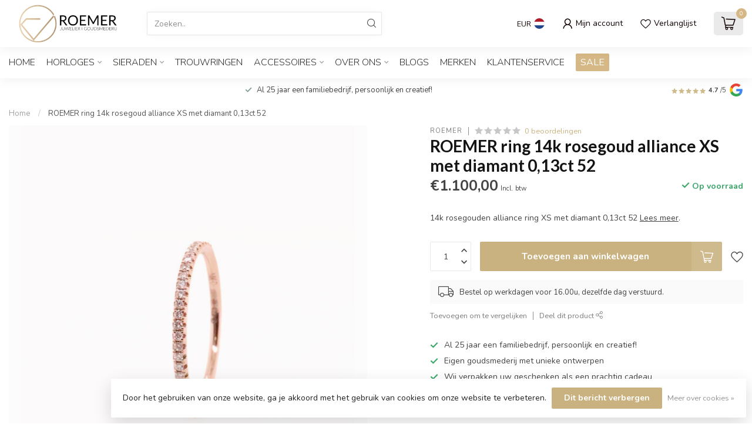

--- FILE ---
content_type: text/html;charset=utf-8
request_url: https://www.roemer-juweliers.nl/roemer-ring-14k-rosegoud-alliance-xs-met-diamant-0.html
body_size: 34709
content:
<!DOCTYPE html>
<html lang="nl">
  <head>
<link rel="preconnect" href="https://cdn.webshopapp.com">
<link rel="preconnect" href="https://fonts.googleapis.com">
<link rel="preconnect" href="https://fonts.gstatic.com" crossorigin>
<!--

    Theme Proxima | v1.0.0.1807202501_0_199961
    Theme designed and created by Dyvelopment - We are true e-commerce heroes!

    For custom Lightspeed eCom development or design contact us at www.dyvelopment.com

      _____                  _                                  _   
     |  __ \                | |                                | |  
     | |  | |_   ___   _____| | ___  _ __  _ __ ___   ___ _ __ | |_ 
     | |  | | | | \ \ / / _ \ |/ _ \| '_ \| '_ ` _ \ / _ \ '_ \| __|
     | |__| | |_| |\ V /  __/ | (_) | |_) | | | | | |  __/ | | | |_ 
     |_____/ \__, | \_/ \___|_|\___/| .__/|_| |_| |_|\___|_| |_|\__|
              __/ |                 | |                             
             |___/                  |_|                             
-->


<meta charset="utf-8"/>
<!-- [START] 'blocks/head.rain' -->
<!--

  (c) 2008-2026 Lightspeed Netherlands B.V.
  http://www.lightspeedhq.com
  Generated: 02-02-2026 @ 20:15:23

-->
<link rel="canonical" href="https://www.roemer-juweliers.nl/roemer-ring-14k-rosegoud-alliance-xs-met-diamant-0.html"/>
<link rel="alternate" href="https://www.roemer-juweliers.nl/index.rss" type="application/rss+xml" title="Nieuwe producten"/>
<link href="https://cdn.webshopapp.com/assets/cookielaw.css?2025-02-20" rel="stylesheet" type="text/css"/>
<meta name="robots" content="noodp,noydir"/>
<meta name="google-site-verification" content="bVr9lXEODGrARZ2ICKs-Nbt-ksYzRu1bbMnrYPXJws4"/>
<meta name="google-site-verification" content="N7ZLzHKts8Q6igFC0w2oVOmR91IIHqus78Q9MWbpRYg"/>
<meta property="og:url" content="https://www.roemer-juweliers.nl/roemer-ring-14k-rosegoud-alliance-xs-met-diamant-0.html?source=facebook"/>
<meta property="og:site_name" content="Roemer juwelier"/>
<meta property="og:title" content="ROEMER ring 14k rosegoud alliance XS met diamant 0,13ct 52"/>
<meta property="og:description" content="Elegante roségouden ring met diamanten, Bekijk de hele collectie sieraden online of bezoek onze winkel gelegen in de Passage in Roosendaal"/>
<meta property="og:image" content="https://cdn.webshopapp.com/shops/199961/files/470805070/roemer-roemer-ring-14k-rosegoud-alliance-xs-met-di.jpg"/>
<!--[if lt IE 9]>
<script src="https://cdn.webshopapp.com/assets/html5shiv.js?2025-02-20"></script>
<![endif]-->
<!-- [END] 'blocks/head.rain' -->

<title>ROEMER ring 14k rosegoud alliance XS met diamant 0,13ct 52 - Roemer juwelier</title>

<meta name="dyapps-addons-enabled" content="false">
<meta name="dyapps-addons-version" content="2022081001">
<meta name="dyapps-theme-name" content="Proxima">
<meta name="dyapps-theme-editor" content="false">

<meta name="description" content="Elegante roségouden ring met diamanten, Bekijk de hele collectie sieraden online of bezoek onze winkel gelegen in de Passage in Roosendaal" />
<meta name="keywords" content="juwelier,juwelierroosendaal,juwelierbreda,juwelierbergenopzoom,roemerjuwelier,alliancering,aanschuifring,sieraden,goudensieraden,goudenring,diamant,briljant,ringmetdiamanten,ringmetbriljanten,passage,passageroosendaal" />

<meta http-equiv="X-UA-Compatible" content="IE=edge">
<meta name="viewport" content="width=device-width, initial-scale=1">

<link rel="shortcut icon" href="https://cdn.webshopapp.com/shops/199961/themes/174539/v/2342329/assets/favicon.ico?20240607182641" type="image/x-icon" />
<link rel="preload" as="image" href="https://cdn.webshopapp.com/shops/199961/themes/174539/v/2786598/assets/logo.png?20260106103514">


	<link rel="preload" as="image" href="https://cdn.webshopapp.com/shops/199961/files/470805070/650x750x2/roemer-ring-14k-rosegoud-alliance-xs-met-diamant-0.jpg">

<script src="https://cdn.webshopapp.com/shops/199961/themes/174539/assets/jquery-1-12-4-min.js?2026012311442120210102171433" defer></script>
<script>if(navigator.userAgent.indexOf("MSIE ") > -1 || navigator.userAgent.indexOf("Trident/") > -1) { document.write('<script src="https://cdn.webshopapp.com/shops/199961/themes/174539/assets/intersection-observer-polyfill.js?2026012311442120210102171433">\x3C/script>') }</script>

<style>/*!
 * Bootstrap Reboot v4.6.1 (https://getbootstrap.com/)
 * Copyright 2011-2021 The Bootstrap Authors
 * Copyright 2011-2021 Twitter, Inc.
 * Licensed under MIT (https://github.com/twbs/bootstrap/blob/main/LICENSE)
 * Forked from Normalize.css, licensed MIT (https://github.com/necolas/normalize.css/blob/master/LICENSE.md)
 */*,*::before,*::after{box-sizing:border-box}html{font-family:sans-serif;line-height:1.15;-webkit-text-size-adjust:100%;-webkit-tap-highlight-color:rgba(0,0,0,0)}article,aside,figcaption,figure,footer,header,hgroup,main,nav,section{display:block}body{margin:0;font-family:-apple-system,BlinkMacSystemFont,"Segoe UI",Roboto,"Helvetica Neue",Arial,"Noto Sans","Liberation Sans",sans-serif,"Apple Color Emoji","Segoe UI Emoji","Segoe UI Symbol","Noto Color Emoji";font-size:1rem;font-weight:400;line-height:1.42857143;color:#212529;text-align:left;background-color:#fff}[tabindex="-1"]:focus:not(:focus-visible){outline:0 !important}hr{box-sizing:content-box;height:0;overflow:visible}h1,h2,h3,h4,h5,h6{margin-top:0;margin-bottom:.5rem}p{margin-top:0;margin-bottom:1rem}abbr[title],abbr[data-original-title]{text-decoration:underline;text-decoration:underline dotted;cursor:help;border-bottom:0;text-decoration-skip-ink:none}address{margin-bottom:1rem;font-style:normal;line-height:inherit}ol,ul,dl{margin-top:0;margin-bottom:1rem}ol ol,ul ul,ol ul,ul ol{margin-bottom:0}dt{font-weight:700}dd{margin-bottom:.5rem;margin-left:0}blockquote{margin:0 0 1rem}b,strong{font-weight:bolder}small{font-size:80%}sub,sup{position:relative;font-size:75%;line-height:0;vertical-align:baseline}sub{bottom:-0.25em}sup{top:-0.5em}a{color:#007bff;text-decoration:none;background-color:transparent}a:hover{color:#0056b3;text-decoration:underline}a:not([href]):not([class]){color:inherit;text-decoration:none}a:not([href]):not([class]):hover{color:inherit;text-decoration:none}pre,code,kbd,samp{font-family:SFMono-Regular,Menlo,Monaco,Consolas,"Liberation Mono","Courier New",monospace;font-size:1em}pre{margin-top:0;margin-bottom:1rem;overflow:auto;-ms-overflow-style:scrollbar}figure{margin:0 0 1rem}img{vertical-align:middle;border-style:none}svg{overflow:hidden;vertical-align:middle}table{border-collapse:collapse}caption{padding-top:.75rem;padding-bottom:.75rem;color:#6c757d;text-align:left;caption-side:bottom}th{text-align:inherit;text-align:-webkit-match-parent}label{display:inline-block;margin-bottom:.5rem}button{border-radius:0}button:focus:not(:focus-visible){outline:0}input,button,select,optgroup,textarea{margin:0;font-family:inherit;font-size:inherit;line-height:inherit}button,input{overflow:visible}button,select{text-transform:none}[role=button]{cursor:pointer}select{word-wrap:normal}button,[type=button],[type=reset],[type=submit]{-webkit-appearance:button}button:not(:disabled),[type=button]:not(:disabled),[type=reset]:not(:disabled),[type=submit]:not(:disabled){cursor:pointer}button::-moz-focus-inner,[type=button]::-moz-focus-inner,[type=reset]::-moz-focus-inner,[type=submit]::-moz-focus-inner{padding:0;border-style:none}input[type=radio],input[type=checkbox]{box-sizing:border-box;padding:0}textarea{overflow:auto;resize:vertical}fieldset{min-width:0;padding:0;margin:0;border:0}legend{display:block;width:100%;max-width:100%;padding:0;margin-bottom:.5rem;font-size:1.5rem;line-height:inherit;color:inherit;white-space:normal}progress{vertical-align:baseline}[type=number]::-webkit-inner-spin-button,[type=number]::-webkit-outer-spin-button{height:auto}[type=search]{outline-offset:-2px;-webkit-appearance:none}[type=search]::-webkit-search-decoration{-webkit-appearance:none}::-webkit-file-upload-button{font:inherit;-webkit-appearance:button}output{display:inline-block}summary{display:list-item;cursor:pointer}template{display:none}[hidden]{display:none !important}/*!
 * Bootstrap Grid v4.6.1 (https://getbootstrap.com/)
 * Copyright 2011-2021 The Bootstrap Authors
 * Copyright 2011-2021 Twitter, Inc.
 * Licensed under MIT (https://github.com/twbs/bootstrap/blob/main/LICENSE)
 */html{box-sizing:border-box;-ms-overflow-style:scrollbar}*,*::before,*::after{box-sizing:inherit}.container,.container-fluid,.container-xl,.container-lg,.container-md,.container-sm{width:100%;padding-right:15px;padding-left:15px;margin-right:auto;margin-left:auto}@media(min-width: 576px){.container-sm,.container{max-width:540px}}@media(min-width: 768px){.container-md,.container-sm,.container{max-width:720px}}@media(min-width: 992px){.container-lg,.container-md,.container-sm,.container{max-width:960px}}@media(min-width: 1200px){.container-xl,.container-lg,.container-md,.container-sm,.container{max-width:1140px}}.row{display:flex;flex-wrap:wrap;margin-right:-15px;margin-left:-15px}.no-gutters{margin-right:0;margin-left:0}.no-gutters>.col,.no-gutters>[class*=col-]{padding-right:0;padding-left:0}.col-xl,.col-xl-auto,.col-xl-12,.col-xl-11,.col-xl-10,.col-xl-9,.col-xl-8,.col-xl-7,.col-xl-6,.col-xl-5,.col-xl-4,.col-xl-3,.col-xl-2,.col-xl-1,.col-lg,.col-lg-auto,.col-lg-12,.col-lg-11,.col-lg-10,.col-lg-9,.col-lg-8,.col-lg-7,.col-lg-6,.col-lg-5,.col-lg-4,.col-lg-3,.col-lg-2,.col-lg-1,.col-md,.col-md-auto,.col-md-12,.col-md-11,.col-md-10,.col-md-9,.col-md-8,.col-md-7,.col-md-6,.col-md-5,.col-md-4,.col-md-3,.col-md-2,.col-md-1,.col-sm,.col-sm-auto,.col-sm-12,.col-sm-11,.col-sm-10,.col-sm-9,.col-sm-8,.col-sm-7,.col-sm-6,.col-sm-5,.col-sm-4,.col-sm-3,.col-sm-2,.col-sm-1,.col,.col-auto,.col-12,.col-11,.col-10,.col-9,.col-8,.col-7,.col-6,.col-5,.col-4,.col-3,.col-2,.col-1{position:relative;width:100%;padding-right:15px;padding-left:15px}.col{flex-basis:0;flex-grow:1;max-width:100%}.row-cols-1>*{flex:0 0 100%;max-width:100%}.row-cols-2>*{flex:0 0 50%;max-width:50%}.row-cols-3>*{flex:0 0 33.3333333333%;max-width:33.3333333333%}.row-cols-4>*{flex:0 0 25%;max-width:25%}.row-cols-5>*{flex:0 0 20%;max-width:20%}.row-cols-6>*{flex:0 0 16.6666666667%;max-width:16.6666666667%}.col-auto{flex:0 0 auto;width:auto;max-width:100%}.col-1{flex:0 0 8.33333333%;max-width:8.33333333%}.col-2{flex:0 0 16.66666667%;max-width:16.66666667%}.col-3{flex:0 0 25%;max-width:25%}.col-4{flex:0 0 33.33333333%;max-width:33.33333333%}.col-5{flex:0 0 41.66666667%;max-width:41.66666667%}.col-6{flex:0 0 50%;max-width:50%}.col-7{flex:0 0 58.33333333%;max-width:58.33333333%}.col-8{flex:0 0 66.66666667%;max-width:66.66666667%}.col-9{flex:0 0 75%;max-width:75%}.col-10{flex:0 0 83.33333333%;max-width:83.33333333%}.col-11{flex:0 0 91.66666667%;max-width:91.66666667%}.col-12{flex:0 0 100%;max-width:100%}.order-first{order:-1}.order-last{order:13}.order-0{order:0}.order-1{order:1}.order-2{order:2}.order-3{order:3}.order-4{order:4}.order-5{order:5}.order-6{order:6}.order-7{order:7}.order-8{order:8}.order-9{order:9}.order-10{order:10}.order-11{order:11}.order-12{order:12}.offset-1{margin-left:8.33333333%}.offset-2{margin-left:16.66666667%}.offset-3{margin-left:25%}.offset-4{margin-left:33.33333333%}.offset-5{margin-left:41.66666667%}.offset-6{margin-left:50%}.offset-7{margin-left:58.33333333%}.offset-8{margin-left:66.66666667%}.offset-9{margin-left:75%}.offset-10{margin-left:83.33333333%}.offset-11{margin-left:91.66666667%}@media(min-width: 576px){.col-sm{flex-basis:0;flex-grow:1;max-width:100%}.row-cols-sm-1>*{flex:0 0 100%;max-width:100%}.row-cols-sm-2>*{flex:0 0 50%;max-width:50%}.row-cols-sm-3>*{flex:0 0 33.3333333333%;max-width:33.3333333333%}.row-cols-sm-4>*{flex:0 0 25%;max-width:25%}.row-cols-sm-5>*{flex:0 0 20%;max-width:20%}.row-cols-sm-6>*{flex:0 0 16.6666666667%;max-width:16.6666666667%}.col-sm-auto{flex:0 0 auto;width:auto;max-width:100%}.col-sm-1{flex:0 0 8.33333333%;max-width:8.33333333%}.col-sm-2{flex:0 0 16.66666667%;max-width:16.66666667%}.col-sm-3{flex:0 0 25%;max-width:25%}.col-sm-4{flex:0 0 33.33333333%;max-width:33.33333333%}.col-sm-5{flex:0 0 41.66666667%;max-width:41.66666667%}.col-sm-6{flex:0 0 50%;max-width:50%}.col-sm-7{flex:0 0 58.33333333%;max-width:58.33333333%}.col-sm-8{flex:0 0 66.66666667%;max-width:66.66666667%}.col-sm-9{flex:0 0 75%;max-width:75%}.col-sm-10{flex:0 0 83.33333333%;max-width:83.33333333%}.col-sm-11{flex:0 0 91.66666667%;max-width:91.66666667%}.col-sm-12{flex:0 0 100%;max-width:100%}.order-sm-first{order:-1}.order-sm-last{order:13}.order-sm-0{order:0}.order-sm-1{order:1}.order-sm-2{order:2}.order-sm-3{order:3}.order-sm-4{order:4}.order-sm-5{order:5}.order-sm-6{order:6}.order-sm-7{order:7}.order-sm-8{order:8}.order-sm-9{order:9}.order-sm-10{order:10}.order-sm-11{order:11}.order-sm-12{order:12}.offset-sm-0{margin-left:0}.offset-sm-1{margin-left:8.33333333%}.offset-sm-2{margin-left:16.66666667%}.offset-sm-3{margin-left:25%}.offset-sm-4{margin-left:33.33333333%}.offset-sm-5{margin-left:41.66666667%}.offset-sm-6{margin-left:50%}.offset-sm-7{margin-left:58.33333333%}.offset-sm-8{margin-left:66.66666667%}.offset-sm-9{margin-left:75%}.offset-sm-10{margin-left:83.33333333%}.offset-sm-11{margin-left:91.66666667%}}@media(min-width: 768px){.col-md{flex-basis:0;flex-grow:1;max-width:100%}.row-cols-md-1>*{flex:0 0 100%;max-width:100%}.row-cols-md-2>*{flex:0 0 50%;max-width:50%}.row-cols-md-3>*{flex:0 0 33.3333333333%;max-width:33.3333333333%}.row-cols-md-4>*{flex:0 0 25%;max-width:25%}.row-cols-md-5>*{flex:0 0 20%;max-width:20%}.row-cols-md-6>*{flex:0 0 16.6666666667%;max-width:16.6666666667%}.col-md-auto{flex:0 0 auto;width:auto;max-width:100%}.col-md-1{flex:0 0 8.33333333%;max-width:8.33333333%}.col-md-2{flex:0 0 16.66666667%;max-width:16.66666667%}.col-md-3{flex:0 0 25%;max-width:25%}.col-md-4{flex:0 0 33.33333333%;max-width:33.33333333%}.col-md-5{flex:0 0 41.66666667%;max-width:41.66666667%}.col-md-6{flex:0 0 50%;max-width:50%}.col-md-7{flex:0 0 58.33333333%;max-width:58.33333333%}.col-md-8{flex:0 0 66.66666667%;max-width:66.66666667%}.col-md-9{flex:0 0 75%;max-width:75%}.col-md-10{flex:0 0 83.33333333%;max-width:83.33333333%}.col-md-11{flex:0 0 91.66666667%;max-width:91.66666667%}.col-md-12{flex:0 0 100%;max-width:100%}.order-md-first{order:-1}.order-md-last{order:13}.order-md-0{order:0}.order-md-1{order:1}.order-md-2{order:2}.order-md-3{order:3}.order-md-4{order:4}.order-md-5{order:5}.order-md-6{order:6}.order-md-7{order:7}.order-md-8{order:8}.order-md-9{order:9}.order-md-10{order:10}.order-md-11{order:11}.order-md-12{order:12}.offset-md-0{margin-left:0}.offset-md-1{margin-left:8.33333333%}.offset-md-2{margin-left:16.66666667%}.offset-md-3{margin-left:25%}.offset-md-4{margin-left:33.33333333%}.offset-md-5{margin-left:41.66666667%}.offset-md-6{margin-left:50%}.offset-md-7{margin-left:58.33333333%}.offset-md-8{margin-left:66.66666667%}.offset-md-9{margin-left:75%}.offset-md-10{margin-left:83.33333333%}.offset-md-11{margin-left:91.66666667%}}@media(min-width: 992px){.col-lg{flex-basis:0;flex-grow:1;max-width:100%}.row-cols-lg-1>*{flex:0 0 100%;max-width:100%}.row-cols-lg-2>*{flex:0 0 50%;max-width:50%}.row-cols-lg-3>*{flex:0 0 33.3333333333%;max-width:33.3333333333%}.row-cols-lg-4>*{flex:0 0 25%;max-width:25%}.row-cols-lg-5>*{flex:0 0 20%;max-width:20%}.row-cols-lg-6>*{flex:0 0 16.6666666667%;max-width:16.6666666667%}.col-lg-auto{flex:0 0 auto;width:auto;max-width:100%}.col-lg-1{flex:0 0 8.33333333%;max-width:8.33333333%}.col-lg-2{flex:0 0 16.66666667%;max-width:16.66666667%}.col-lg-3{flex:0 0 25%;max-width:25%}.col-lg-4{flex:0 0 33.33333333%;max-width:33.33333333%}.col-lg-5{flex:0 0 41.66666667%;max-width:41.66666667%}.col-lg-6{flex:0 0 50%;max-width:50%}.col-lg-7{flex:0 0 58.33333333%;max-width:58.33333333%}.col-lg-8{flex:0 0 66.66666667%;max-width:66.66666667%}.col-lg-9{flex:0 0 75%;max-width:75%}.col-lg-10{flex:0 0 83.33333333%;max-width:83.33333333%}.col-lg-11{flex:0 0 91.66666667%;max-width:91.66666667%}.col-lg-12{flex:0 0 100%;max-width:100%}.order-lg-first{order:-1}.order-lg-last{order:13}.order-lg-0{order:0}.order-lg-1{order:1}.order-lg-2{order:2}.order-lg-3{order:3}.order-lg-4{order:4}.order-lg-5{order:5}.order-lg-6{order:6}.order-lg-7{order:7}.order-lg-8{order:8}.order-lg-9{order:9}.order-lg-10{order:10}.order-lg-11{order:11}.order-lg-12{order:12}.offset-lg-0{margin-left:0}.offset-lg-1{margin-left:8.33333333%}.offset-lg-2{margin-left:16.66666667%}.offset-lg-3{margin-left:25%}.offset-lg-4{margin-left:33.33333333%}.offset-lg-5{margin-left:41.66666667%}.offset-lg-6{margin-left:50%}.offset-lg-7{margin-left:58.33333333%}.offset-lg-8{margin-left:66.66666667%}.offset-lg-9{margin-left:75%}.offset-lg-10{margin-left:83.33333333%}.offset-lg-11{margin-left:91.66666667%}}@media(min-width: 1200px){.col-xl{flex-basis:0;flex-grow:1;max-width:100%}.row-cols-xl-1>*{flex:0 0 100%;max-width:100%}.row-cols-xl-2>*{flex:0 0 50%;max-width:50%}.row-cols-xl-3>*{flex:0 0 33.3333333333%;max-width:33.3333333333%}.row-cols-xl-4>*{flex:0 0 25%;max-width:25%}.row-cols-xl-5>*{flex:0 0 20%;max-width:20%}.row-cols-xl-6>*{flex:0 0 16.6666666667%;max-width:16.6666666667%}.col-xl-auto{flex:0 0 auto;width:auto;max-width:100%}.col-xl-1{flex:0 0 8.33333333%;max-width:8.33333333%}.col-xl-2{flex:0 0 16.66666667%;max-width:16.66666667%}.col-xl-3{flex:0 0 25%;max-width:25%}.col-xl-4{flex:0 0 33.33333333%;max-width:33.33333333%}.col-xl-5{flex:0 0 41.66666667%;max-width:41.66666667%}.col-xl-6{flex:0 0 50%;max-width:50%}.col-xl-7{flex:0 0 58.33333333%;max-width:58.33333333%}.col-xl-8{flex:0 0 66.66666667%;max-width:66.66666667%}.col-xl-9{flex:0 0 75%;max-width:75%}.col-xl-10{flex:0 0 83.33333333%;max-width:83.33333333%}.col-xl-11{flex:0 0 91.66666667%;max-width:91.66666667%}.col-xl-12{flex:0 0 100%;max-width:100%}.order-xl-first{order:-1}.order-xl-last{order:13}.order-xl-0{order:0}.order-xl-1{order:1}.order-xl-2{order:2}.order-xl-3{order:3}.order-xl-4{order:4}.order-xl-5{order:5}.order-xl-6{order:6}.order-xl-7{order:7}.order-xl-8{order:8}.order-xl-9{order:9}.order-xl-10{order:10}.order-xl-11{order:11}.order-xl-12{order:12}.offset-xl-0{margin-left:0}.offset-xl-1{margin-left:8.33333333%}.offset-xl-2{margin-left:16.66666667%}.offset-xl-3{margin-left:25%}.offset-xl-4{margin-left:33.33333333%}.offset-xl-5{margin-left:41.66666667%}.offset-xl-6{margin-left:50%}.offset-xl-7{margin-left:58.33333333%}.offset-xl-8{margin-left:66.66666667%}.offset-xl-9{margin-left:75%}.offset-xl-10{margin-left:83.33333333%}.offset-xl-11{margin-left:91.66666667%}}.d-none{display:none !important}.d-inline{display:inline !important}.d-inline-block{display:inline-block !important}.d-block{display:block !important}.d-table{display:table !important}.d-table-row{display:table-row !important}.d-table-cell{display:table-cell !important}.d-flex{display:flex !important}.d-inline-flex{display:inline-flex !important}@media(min-width: 576px){.d-sm-none{display:none !important}.d-sm-inline{display:inline !important}.d-sm-inline-block{display:inline-block !important}.d-sm-block{display:block !important}.d-sm-table{display:table !important}.d-sm-table-row{display:table-row !important}.d-sm-table-cell{display:table-cell !important}.d-sm-flex{display:flex !important}.d-sm-inline-flex{display:inline-flex !important}}@media(min-width: 768px){.d-md-none{display:none !important}.d-md-inline{display:inline !important}.d-md-inline-block{display:inline-block !important}.d-md-block{display:block !important}.d-md-table{display:table !important}.d-md-table-row{display:table-row !important}.d-md-table-cell{display:table-cell !important}.d-md-flex{display:flex !important}.d-md-inline-flex{display:inline-flex !important}}@media(min-width: 992px){.d-lg-none{display:none !important}.d-lg-inline{display:inline !important}.d-lg-inline-block{display:inline-block !important}.d-lg-block{display:block !important}.d-lg-table{display:table !important}.d-lg-table-row{display:table-row !important}.d-lg-table-cell{display:table-cell !important}.d-lg-flex{display:flex !important}.d-lg-inline-flex{display:inline-flex !important}}@media(min-width: 1200px){.d-xl-none{display:none !important}.d-xl-inline{display:inline !important}.d-xl-inline-block{display:inline-block !important}.d-xl-block{display:block !important}.d-xl-table{display:table !important}.d-xl-table-row{display:table-row !important}.d-xl-table-cell{display:table-cell !important}.d-xl-flex{display:flex !important}.d-xl-inline-flex{display:inline-flex !important}}@media print{.d-print-none{display:none !important}.d-print-inline{display:inline !important}.d-print-inline-block{display:inline-block !important}.d-print-block{display:block !important}.d-print-table{display:table !important}.d-print-table-row{display:table-row !important}.d-print-table-cell{display:table-cell !important}.d-print-flex{display:flex !important}.d-print-inline-flex{display:inline-flex !important}}.flex-row{flex-direction:row !important}.flex-column{flex-direction:column !important}.flex-row-reverse{flex-direction:row-reverse !important}.flex-column-reverse{flex-direction:column-reverse !important}.flex-wrap{flex-wrap:wrap !important}.flex-nowrap{flex-wrap:nowrap !important}.flex-wrap-reverse{flex-wrap:wrap-reverse !important}.flex-fill{flex:1 1 auto !important}.flex-grow-0{flex-grow:0 !important}.flex-grow-1{flex-grow:1 !important}.flex-shrink-0{flex-shrink:0 !important}.flex-shrink-1{flex-shrink:1 !important}.justify-content-start{justify-content:flex-start !important}.justify-content-end{justify-content:flex-end !important}.justify-content-center{justify-content:center !important}.justify-content-between{justify-content:space-between !important}.justify-content-around{justify-content:space-around !important}.align-items-start{align-items:flex-start !important}.align-items-end{align-items:flex-end !important}.align-items-center{align-items:center !important}.align-items-baseline{align-items:baseline !important}.align-items-stretch{align-items:stretch !important}.align-content-start{align-content:flex-start !important}.align-content-end{align-content:flex-end !important}.align-content-center{align-content:center !important}.align-content-between{align-content:space-between !important}.align-content-around{align-content:space-around !important}.align-content-stretch{align-content:stretch !important}.align-self-auto{align-self:auto !important}.align-self-start{align-self:flex-start !important}.align-self-end{align-self:flex-end !important}.align-self-center{align-self:center !important}.align-self-baseline{align-self:baseline !important}.align-self-stretch{align-self:stretch !important}@media(min-width: 576px){.flex-sm-row{flex-direction:row !important}.flex-sm-column{flex-direction:column !important}.flex-sm-row-reverse{flex-direction:row-reverse !important}.flex-sm-column-reverse{flex-direction:column-reverse !important}.flex-sm-wrap{flex-wrap:wrap !important}.flex-sm-nowrap{flex-wrap:nowrap !important}.flex-sm-wrap-reverse{flex-wrap:wrap-reverse !important}.flex-sm-fill{flex:1 1 auto !important}.flex-sm-grow-0{flex-grow:0 !important}.flex-sm-grow-1{flex-grow:1 !important}.flex-sm-shrink-0{flex-shrink:0 !important}.flex-sm-shrink-1{flex-shrink:1 !important}.justify-content-sm-start{justify-content:flex-start !important}.justify-content-sm-end{justify-content:flex-end !important}.justify-content-sm-center{justify-content:center !important}.justify-content-sm-between{justify-content:space-between !important}.justify-content-sm-around{justify-content:space-around !important}.align-items-sm-start{align-items:flex-start !important}.align-items-sm-end{align-items:flex-end !important}.align-items-sm-center{align-items:center !important}.align-items-sm-baseline{align-items:baseline !important}.align-items-sm-stretch{align-items:stretch !important}.align-content-sm-start{align-content:flex-start !important}.align-content-sm-end{align-content:flex-end !important}.align-content-sm-center{align-content:center !important}.align-content-sm-between{align-content:space-between !important}.align-content-sm-around{align-content:space-around !important}.align-content-sm-stretch{align-content:stretch !important}.align-self-sm-auto{align-self:auto !important}.align-self-sm-start{align-self:flex-start !important}.align-self-sm-end{align-self:flex-end !important}.align-self-sm-center{align-self:center !important}.align-self-sm-baseline{align-self:baseline !important}.align-self-sm-stretch{align-self:stretch !important}}@media(min-width: 768px){.flex-md-row{flex-direction:row !important}.flex-md-column{flex-direction:column !important}.flex-md-row-reverse{flex-direction:row-reverse !important}.flex-md-column-reverse{flex-direction:column-reverse !important}.flex-md-wrap{flex-wrap:wrap !important}.flex-md-nowrap{flex-wrap:nowrap !important}.flex-md-wrap-reverse{flex-wrap:wrap-reverse !important}.flex-md-fill{flex:1 1 auto !important}.flex-md-grow-0{flex-grow:0 !important}.flex-md-grow-1{flex-grow:1 !important}.flex-md-shrink-0{flex-shrink:0 !important}.flex-md-shrink-1{flex-shrink:1 !important}.justify-content-md-start{justify-content:flex-start !important}.justify-content-md-end{justify-content:flex-end !important}.justify-content-md-center{justify-content:center !important}.justify-content-md-between{justify-content:space-between !important}.justify-content-md-around{justify-content:space-around !important}.align-items-md-start{align-items:flex-start !important}.align-items-md-end{align-items:flex-end !important}.align-items-md-center{align-items:center !important}.align-items-md-baseline{align-items:baseline !important}.align-items-md-stretch{align-items:stretch !important}.align-content-md-start{align-content:flex-start !important}.align-content-md-end{align-content:flex-end !important}.align-content-md-center{align-content:center !important}.align-content-md-between{align-content:space-between !important}.align-content-md-around{align-content:space-around !important}.align-content-md-stretch{align-content:stretch !important}.align-self-md-auto{align-self:auto !important}.align-self-md-start{align-self:flex-start !important}.align-self-md-end{align-self:flex-end !important}.align-self-md-center{align-self:center !important}.align-self-md-baseline{align-self:baseline !important}.align-self-md-stretch{align-self:stretch !important}}@media(min-width: 992px){.flex-lg-row{flex-direction:row !important}.flex-lg-column{flex-direction:column !important}.flex-lg-row-reverse{flex-direction:row-reverse !important}.flex-lg-column-reverse{flex-direction:column-reverse !important}.flex-lg-wrap{flex-wrap:wrap !important}.flex-lg-nowrap{flex-wrap:nowrap !important}.flex-lg-wrap-reverse{flex-wrap:wrap-reverse !important}.flex-lg-fill{flex:1 1 auto !important}.flex-lg-grow-0{flex-grow:0 !important}.flex-lg-grow-1{flex-grow:1 !important}.flex-lg-shrink-0{flex-shrink:0 !important}.flex-lg-shrink-1{flex-shrink:1 !important}.justify-content-lg-start{justify-content:flex-start !important}.justify-content-lg-end{justify-content:flex-end !important}.justify-content-lg-center{justify-content:center !important}.justify-content-lg-between{justify-content:space-between !important}.justify-content-lg-around{justify-content:space-around !important}.align-items-lg-start{align-items:flex-start !important}.align-items-lg-end{align-items:flex-end !important}.align-items-lg-center{align-items:center !important}.align-items-lg-baseline{align-items:baseline !important}.align-items-lg-stretch{align-items:stretch !important}.align-content-lg-start{align-content:flex-start !important}.align-content-lg-end{align-content:flex-end !important}.align-content-lg-center{align-content:center !important}.align-content-lg-between{align-content:space-between !important}.align-content-lg-around{align-content:space-around !important}.align-content-lg-stretch{align-content:stretch !important}.align-self-lg-auto{align-self:auto !important}.align-self-lg-start{align-self:flex-start !important}.align-self-lg-end{align-self:flex-end !important}.align-self-lg-center{align-self:center !important}.align-self-lg-baseline{align-self:baseline !important}.align-self-lg-stretch{align-self:stretch !important}}@media(min-width: 1200px){.flex-xl-row{flex-direction:row !important}.flex-xl-column{flex-direction:column !important}.flex-xl-row-reverse{flex-direction:row-reverse !important}.flex-xl-column-reverse{flex-direction:column-reverse !important}.flex-xl-wrap{flex-wrap:wrap !important}.flex-xl-nowrap{flex-wrap:nowrap !important}.flex-xl-wrap-reverse{flex-wrap:wrap-reverse !important}.flex-xl-fill{flex:1 1 auto !important}.flex-xl-grow-0{flex-grow:0 !important}.flex-xl-grow-1{flex-grow:1 !important}.flex-xl-shrink-0{flex-shrink:0 !important}.flex-xl-shrink-1{flex-shrink:1 !important}.justify-content-xl-start{justify-content:flex-start !important}.justify-content-xl-end{justify-content:flex-end !important}.justify-content-xl-center{justify-content:center !important}.justify-content-xl-between{justify-content:space-between !important}.justify-content-xl-around{justify-content:space-around !important}.align-items-xl-start{align-items:flex-start !important}.align-items-xl-end{align-items:flex-end !important}.align-items-xl-center{align-items:center !important}.align-items-xl-baseline{align-items:baseline !important}.align-items-xl-stretch{align-items:stretch !important}.align-content-xl-start{align-content:flex-start !important}.align-content-xl-end{align-content:flex-end !important}.align-content-xl-center{align-content:center !important}.align-content-xl-between{align-content:space-between !important}.align-content-xl-around{align-content:space-around !important}.align-content-xl-stretch{align-content:stretch !important}.align-self-xl-auto{align-self:auto !important}.align-self-xl-start{align-self:flex-start !important}.align-self-xl-end{align-self:flex-end !important}.align-self-xl-center{align-self:center !important}.align-self-xl-baseline{align-self:baseline !important}.align-self-xl-stretch{align-self:stretch !important}}.m-0{margin:0 !important}.mt-0,.my-0{margin-top:0 !important}.mr-0,.mx-0{margin-right:0 !important}.mb-0,.my-0{margin-bottom:0 !important}.ml-0,.mx-0{margin-left:0 !important}.m-1{margin:5px !important}.mt-1,.my-1{margin-top:5px !important}.mr-1,.mx-1{margin-right:5px !important}.mb-1,.my-1{margin-bottom:5px !important}.ml-1,.mx-1{margin-left:5px !important}.m-2{margin:10px !important}.mt-2,.my-2{margin-top:10px !important}.mr-2,.mx-2{margin-right:10px !important}.mb-2,.my-2{margin-bottom:10px !important}.ml-2,.mx-2{margin-left:10px !important}.m-3{margin:15px !important}.mt-3,.my-3{margin-top:15px !important}.mr-3,.mx-3{margin-right:15px !important}.mb-3,.my-3{margin-bottom:15px !important}.ml-3,.mx-3{margin-left:15px !important}.m-4{margin:30px !important}.mt-4,.my-4{margin-top:30px !important}.mr-4,.mx-4{margin-right:30px !important}.mb-4,.my-4{margin-bottom:30px !important}.ml-4,.mx-4{margin-left:30px !important}.m-5{margin:50px !important}.mt-5,.my-5{margin-top:50px !important}.mr-5,.mx-5{margin-right:50px !important}.mb-5,.my-5{margin-bottom:50px !important}.ml-5,.mx-5{margin-left:50px !important}.m-6{margin:80px !important}.mt-6,.my-6{margin-top:80px !important}.mr-6,.mx-6{margin-right:80px !important}.mb-6,.my-6{margin-bottom:80px !important}.ml-6,.mx-6{margin-left:80px !important}.p-0{padding:0 !important}.pt-0,.py-0{padding-top:0 !important}.pr-0,.px-0{padding-right:0 !important}.pb-0,.py-0{padding-bottom:0 !important}.pl-0,.px-0{padding-left:0 !important}.p-1{padding:5px !important}.pt-1,.py-1{padding-top:5px !important}.pr-1,.px-1{padding-right:5px !important}.pb-1,.py-1{padding-bottom:5px !important}.pl-1,.px-1{padding-left:5px !important}.p-2{padding:10px !important}.pt-2,.py-2{padding-top:10px !important}.pr-2,.px-2{padding-right:10px !important}.pb-2,.py-2{padding-bottom:10px !important}.pl-2,.px-2{padding-left:10px !important}.p-3{padding:15px !important}.pt-3,.py-3{padding-top:15px !important}.pr-3,.px-3{padding-right:15px !important}.pb-3,.py-3{padding-bottom:15px !important}.pl-3,.px-3{padding-left:15px !important}.p-4{padding:30px !important}.pt-4,.py-4{padding-top:30px !important}.pr-4,.px-4{padding-right:30px !important}.pb-4,.py-4{padding-bottom:30px !important}.pl-4,.px-4{padding-left:30px !important}.p-5{padding:50px !important}.pt-5,.py-5{padding-top:50px !important}.pr-5,.px-5{padding-right:50px !important}.pb-5,.py-5{padding-bottom:50px !important}.pl-5,.px-5{padding-left:50px !important}.p-6{padding:80px !important}.pt-6,.py-6{padding-top:80px !important}.pr-6,.px-6{padding-right:80px !important}.pb-6,.py-6{padding-bottom:80px !important}.pl-6,.px-6{padding-left:80px !important}.m-n1{margin:-5px !important}.mt-n1,.my-n1{margin-top:-5px !important}.mr-n1,.mx-n1{margin-right:-5px !important}.mb-n1,.my-n1{margin-bottom:-5px !important}.ml-n1,.mx-n1{margin-left:-5px !important}.m-n2{margin:-10px !important}.mt-n2,.my-n2{margin-top:-10px !important}.mr-n2,.mx-n2{margin-right:-10px !important}.mb-n2,.my-n2{margin-bottom:-10px !important}.ml-n2,.mx-n2{margin-left:-10px !important}.m-n3{margin:-15px !important}.mt-n3,.my-n3{margin-top:-15px !important}.mr-n3,.mx-n3{margin-right:-15px !important}.mb-n3,.my-n3{margin-bottom:-15px !important}.ml-n3,.mx-n3{margin-left:-15px !important}.m-n4{margin:-30px !important}.mt-n4,.my-n4{margin-top:-30px !important}.mr-n4,.mx-n4{margin-right:-30px !important}.mb-n4,.my-n4{margin-bottom:-30px !important}.ml-n4,.mx-n4{margin-left:-30px !important}.m-n5{margin:-50px !important}.mt-n5,.my-n5{margin-top:-50px !important}.mr-n5,.mx-n5{margin-right:-50px !important}.mb-n5,.my-n5{margin-bottom:-50px !important}.ml-n5,.mx-n5{margin-left:-50px !important}.m-n6{margin:-80px !important}.mt-n6,.my-n6{margin-top:-80px !important}.mr-n6,.mx-n6{margin-right:-80px !important}.mb-n6,.my-n6{margin-bottom:-80px !important}.ml-n6,.mx-n6{margin-left:-80px !important}.m-auto{margin:auto !important}.mt-auto,.my-auto{margin-top:auto !important}.mr-auto,.mx-auto{margin-right:auto !important}.mb-auto,.my-auto{margin-bottom:auto !important}.ml-auto,.mx-auto{margin-left:auto !important}@media(min-width: 576px){.m-sm-0{margin:0 !important}.mt-sm-0,.my-sm-0{margin-top:0 !important}.mr-sm-0,.mx-sm-0{margin-right:0 !important}.mb-sm-0,.my-sm-0{margin-bottom:0 !important}.ml-sm-0,.mx-sm-0{margin-left:0 !important}.m-sm-1{margin:5px !important}.mt-sm-1,.my-sm-1{margin-top:5px !important}.mr-sm-1,.mx-sm-1{margin-right:5px !important}.mb-sm-1,.my-sm-1{margin-bottom:5px !important}.ml-sm-1,.mx-sm-1{margin-left:5px !important}.m-sm-2{margin:10px !important}.mt-sm-2,.my-sm-2{margin-top:10px !important}.mr-sm-2,.mx-sm-2{margin-right:10px !important}.mb-sm-2,.my-sm-2{margin-bottom:10px !important}.ml-sm-2,.mx-sm-2{margin-left:10px !important}.m-sm-3{margin:15px !important}.mt-sm-3,.my-sm-3{margin-top:15px !important}.mr-sm-3,.mx-sm-3{margin-right:15px !important}.mb-sm-3,.my-sm-3{margin-bottom:15px !important}.ml-sm-3,.mx-sm-3{margin-left:15px !important}.m-sm-4{margin:30px !important}.mt-sm-4,.my-sm-4{margin-top:30px !important}.mr-sm-4,.mx-sm-4{margin-right:30px !important}.mb-sm-4,.my-sm-4{margin-bottom:30px !important}.ml-sm-4,.mx-sm-4{margin-left:30px !important}.m-sm-5{margin:50px !important}.mt-sm-5,.my-sm-5{margin-top:50px !important}.mr-sm-5,.mx-sm-5{margin-right:50px !important}.mb-sm-5,.my-sm-5{margin-bottom:50px !important}.ml-sm-5,.mx-sm-5{margin-left:50px !important}.m-sm-6{margin:80px !important}.mt-sm-6,.my-sm-6{margin-top:80px !important}.mr-sm-6,.mx-sm-6{margin-right:80px !important}.mb-sm-6,.my-sm-6{margin-bottom:80px !important}.ml-sm-6,.mx-sm-6{margin-left:80px !important}.p-sm-0{padding:0 !important}.pt-sm-0,.py-sm-0{padding-top:0 !important}.pr-sm-0,.px-sm-0{padding-right:0 !important}.pb-sm-0,.py-sm-0{padding-bottom:0 !important}.pl-sm-0,.px-sm-0{padding-left:0 !important}.p-sm-1{padding:5px !important}.pt-sm-1,.py-sm-1{padding-top:5px !important}.pr-sm-1,.px-sm-1{padding-right:5px !important}.pb-sm-1,.py-sm-1{padding-bottom:5px !important}.pl-sm-1,.px-sm-1{padding-left:5px !important}.p-sm-2{padding:10px !important}.pt-sm-2,.py-sm-2{padding-top:10px !important}.pr-sm-2,.px-sm-2{padding-right:10px !important}.pb-sm-2,.py-sm-2{padding-bottom:10px !important}.pl-sm-2,.px-sm-2{padding-left:10px !important}.p-sm-3{padding:15px !important}.pt-sm-3,.py-sm-3{padding-top:15px !important}.pr-sm-3,.px-sm-3{padding-right:15px !important}.pb-sm-3,.py-sm-3{padding-bottom:15px !important}.pl-sm-3,.px-sm-3{padding-left:15px !important}.p-sm-4{padding:30px !important}.pt-sm-4,.py-sm-4{padding-top:30px !important}.pr-sm-4,.px-sm-4{padding-right:30px !important}.pb-sm-4,.py-sm-4{padding-bottom:30px !important}.pl-sm-4,.px-sm-4{padding-left:30px !important}.p-sm-5{padding:50px !important}.pt-sm-5,.py-sm-5{padding-top:50px !important}.pr-sm-5,.px-sm-5{padding-right:50px !important}.pb-sm-5,.py-sm-5{padding-bottom:50px !important}.pl-sm-5,.px-sm-5{padding-left:50px !important}.p-sm-6{padding:80px !important}.pt-sm-6,.py-sm-6{padding-top:80px !important}.pr-sm-6,.px-sm-6{padding-right:80px !important}.pb-sm-6,.py-sm-6{padding-bottom:80px !important}.pl-sm-6,.px-sm-6{padding-left:80px !important}.m-sm-n1{margin:-5px !important}.mt-sm-n1,.my-sm-n1{margin-top:-5px !important}.mr-sm-n1,.mx-sm-n1{margin-right:-5px !important}.mb-sm-n1,.my-sm-n1{margin-bottom:-5px !important}.ml-sm-n1,.mx-sm-n1{margin-left:-5px !important}.m-sm-n2{margin:-10px !important}.mt-sm-n2,.my-sm-n2{margin-top:-10px !important}.mr-sm-n2,.mx-sm-n2{margin-right:-10px !important}.mb-sm-n2,.my-sm-n2{margin-bottom:-10px !important}.ml-sm-n2,.mx-sm-n2{margin-left:-10px !important}.m-sm-n3{margin:-15px !important}.mt-sm-n3,.my-sm-n3{margin-top:-15px !important}.mr-sm-n3,.mx-sm-n3{margin-right:-15px !important}.mb-sm-n3,.my-sm-n3{margin-bottom:-15px !important}.ml-sm-n3,.mx-sm-n3{margin-left:-15px !important}.m-sm-n4{margin:-30px !important}.mt-sm-n4,.my-sm-n4{margin-top:-30px !important}.mr-sm-n4,.mx-sm-n4{margin-right:-30px !important}.mb-sm-n4,.my-sm-n4{margin-bottom:-30px !important}.ml-sm-n4,.mx-sm-n4{margin-left:-30px !important}.m-sm-n5{margin:-50px !important}.mt-sm-n5,.my-sm-n5{margin-top:-50px !important}.mr-sm-n5,.mx-sm-n5{margin-right:-50px !important}.mb-sm-n5,.my-sm-n5{margin-bottom:-50px !important}.ml-sm-n5,.mx-sm-n5{margin-left:-50px !important}.m-sm-n6{margin:-80px !important}.mt-sm-n6,.my-sm-n6{margin-top:-80px !important}.mr-sm-n6,.mx-sm-n6{margin-right:-80px !important}.mb-sm-n6,.my-sm-n6{margin-bottom:-80px !important}.ml-sm-n6,.mx-sm-n6{margin-left:-80px !important}.m-sm-auto{margin:auto !important}.mt-sm-auto,.my-sm-auto{margin-top:auto !important}.mr-sm-auto,.mx-sm-auto{margin-right:auto !important}.mb-sm-auto,.my-sm-auto{margin-bottom:auto !important}.ml-sm-auto,.mx-sm-auto{margin-left:auto !important}}@media(min-width: 768px){.m-md-0{margin:0 !important}.mt-md-0,.my-md-0{margin-top:0 !important}.mr-md-0,.mx-md-0{margin-right:0 !important}.mb-md-0,.my-md-0{margin-bottom:0 !important}.ml-md-0,.mx-md-0{margin-left:0 !important}.m-md-1{margin:5px !important}.mt-md-1,.my-md-1{margin-top:5px !important}.mr-md-1,.mx-md-1{margin-right:5px !important}.mb-md-1,.my-md-1{margin-bottom:5px !important}.ml-md-1,.mx-md-1{margin-left:5px !important}.m-md-2{margin:10px !important}.mt-md-2,.my-md-2{margin-top:10px !important}.mr-md-2,.mx-md-2{margin-right:10px !important}.mb-md-2,.my-md-2{margin-bottom:10px !important}.ml-md-2,.mx-md-2{margin-left:10px !important}.m-md-3{margin:15px !important}.mt-md-3,.my-md-3{margin-top:15px !important}.mr-md-3,.mx-md-3{margin-right:15px !important}.mb-md-3,.my-md-3{margin-bottom:15px !important}.ml-md-3,.mx-md-3{margin-left:15px !important}.m-md-4{margin:30px !important}.mt-md-4,.my-md-4{margin-top:30px !important}.mr-md-4,.mx-md-4{margin-right:30px !important}.mb-md-4,.my-md-4{margin-bottom:30px !important}.ml-md-4,.mx-md-4{margin-left:30px !important}.m-md-5{margin:50px !important}.mt-md-5,.my-md-5{margin-top:50px !important}.mr-md-5,.mx-md-5{margin-right:50px !important}.mb-md-5,.my-md-5{margin-bottom:50px !important}.ml-md-5,.mx-md-5{margin-left:50px !important}.m-md-6{margin:80px !important}.mt-md-6,.my-md-6{margin-top:80px !important}.mr-md-6,.mx-md-6{margin-right:80px !important}.mb-md-6,.my-md-6{margin-bottom:80px !important}.ml-md-6,.mx-md-6{margin-left:80px !important}.p-md-0{padding:0 !important}.pt-md-0,.py-md-0{padding-top:0 !important}.pr-md-0,.px-md-0{padding-right:0 !important}.pb-md-0,.py-md-0{padding-bottom:0 !important}.pl-md-0,.px-md-0{padding-left:0 !important}.p-md-1{padding:5px !important}.pt-md-1,.py-md-1{padding-top:5px !important}.pr-md-1,.px-md-1{padding-right:5px !important}.pb-md-1,.py-md-1{padding-bottom:5px !important}.pl-md-1,.px-md-1{padding-left:5px !important}.p-md-2{padding:10px !important}.pt-md-2,.py-md-2{padding-top:10px !important}.pr-md-2,.px-md-2{padding-right:10px !important}.pb-md-2,.py-md-2{padding-bottom:10px !important}.pl-md-2,.px-md-2{padding-left:10px !important}.p-md-3{padding:15px !important}.pt-md-3,.py-md-3{padding-top:15px !important}.pr-md-3,.px-md-3{padding-right:15px !important}.pb-md-3,.py-md-3{padding-bottom:15px !important}.pl-md-3,.px-md-3{padding-left:15px !important}.p-md-4{padding:30px !important}.pt-md-4,.py-md-4{padding-top:30px !important}.pr-md-4,.px-md-4{padding-right:30px !important}.pb-md-4,.py-md-4{padding-bottom:30px !important}.pl-md-4,.px-md-4{padding-left:30px !important}.p-md-5{padding:50px !important}.pt-md-5,.py-md-5{padding-top:50px !important}.pr-md-5,.px-md-5{padding-right:50px !important}.pb-md-5,.py-md-5{padding-bottom:50px !important}.pl-md-5,.px-md-5{padding-left:50px !important}.p-md-6{padding:80px !important}.pt-md-6,.py-md-6{padding-top:80px !important}.pr-md-6,.px-md-6{padding-right:80px !important}.pb-md-6,.py-md-6{padding-bottom:80px !important}.pl-md-6,.px-md-6{padding-left:80px !important}.m-md-n1{margin:-5px !important}.mt-md-n1,.my-md-n1{margin-top:-5px !important}.mr-md-n1,.mx-md-n1{margin-right:-5px !important}.mb-md-n1,.my-md-n1{margin-bottom:-5px !important}.ml-md-n1,.mx-md-n1{margin-left:-5px !important}.m-md-n2{margin:-10px !important}.mt-md-n2,.my-md-n2{margin-top:-10px !important}.mr-md-n2,.mx-md-n2{margin-right:-10px !important}.mb-md-n2,.my-md-n2{margin-bottom:-10px !important}.ml-md-n2,.mx-md-n2{margin-left:-10px !important}.m-md-n3{margin:-15px !important}.mt-md-n3,.my-md-n3{margin-top:-15px !important}.mr-md-n3,.mx-md-n3{margin-right:-15px !important}.mb-md-n3,.my-md-n3{margin-bottom:-15px !important}.ml-md-n3,.mx-md-n3{margin-left:-15px !important}.m-md-n4{margin:-30px !important}.mt-md-n4,.my-md-n4{margin-top:-30px !important}.mr-md-n4,.mx-md-n4{margin-right:-30px !important}.mb-md-n4,.my-md-n4{margin-bottom:-30px !important}.ml-md-n4,.mx-md-n4{margin-left:-30px !important}.m-md-n5{margin:-50px !important}.mt-md-n5,.my-md-n5{margin-top:-50px !important}.mr-md-n5,.mx-md-n5{margin-right:-50px !important}.mb-md-n5,.my-md-n5{margin-bottom:-50px !important}.ml-md-n5,.mx-md-n5{margin-left:-50px !important}.m-md-n6{margin:-80px !important}.mt-md-n6,.my-md-n6{margin-top:-80px !important}.mr-md-n6,.mx-md-n6{margin-right:-80px !important}.mb-md-n6,.my-md-n6{margin-bottom:-80px !important}.ml-md-n6,.mx-md-n6{margin-left:-80px !important}.m-md-auto{margin:auto !important}.mt-md-auto,.my-md-auto{margin-top:auto !important}.mr-md-auto,.mx-md-auto{margin-right:auto !important}.mb-md-auto,.my-md-auto{margin-bottom:auto !important}.ml-md-auto,.mx-md-auto{margin-left:auto !important}}@media(min-width: 992px){.m-lg-0{margin:0 !important}.mt-lg-0,.my-lg-0{margin-top:0 !important}.mr-lg-0,.mx-lg-0{margin-right:0 !important}.mb-lg-0,.my-lg-0{margin-bottom:0 !important}.ml-lg-0,.mx-lg-0{margin-left:0 !important}.m-lg-1{margin:5px !important}.mt-lg-1,.my-lg-1{margin-top:5px !important}.mr-lg-1,.mx-lg-1{margin-right:5px !important}.mb-lg-1,.my-lg-1{margin-bottom:5px !important}.ml-lg-1,.mx-lg-1{margin-left:5px !important}.m-lg-2{margin:10px !important}.mt-lg-2,.my-lg-2{margin-top:10px !important}.mr-lg-2,.mx-lg-2{margin-right:10px !important}.mb-lg-2,.my-lg-2{margin-bottom:10px !important}.ml-lg-2,.mx-lg-2{margin-left:10px !important}.m-lg-3{margin:15px !important}.mt-lg-3,.my-lg-3{margin-top:15px !important}.mr-lg-3,.mx-lg-3{margin-right:15px !important}.mb-lg-3,.my-lg-3{margin-bottom:15px !important}.ml-lg-3,.mx-lg-3{margin-left:15px !important}.m-lg-4{margin:30px !important}.mt-lg-4,.my-lg-4{margin-top:30px !important}.mr-lg-4,.mx-lg-4{margin-right:30px !important}.mb-lg-4,.my-lg-4{margin-bottom:30px !important}.ml-lg-4,.mx-lg-4{margin-left:30px !important}.m-lg-5{margin:50px !important}.mt-lg-5,.my-lg-5{margin-top:50px !important}.mr-lg-5,.mx-lg-5{margin-right:50px !important}.mb-lg-5,.my-lg-5{margin-bottom:50px !important}.ml-lg-5,.mx-lg-5{margin-left:50px !important}.m-lg-6{margin:80px !important}.mt-lg-6,.my-lg-6{margin-top:80px !important}.mr-lg-6,.mx-lg-6{margin-right:80px !important}.mb-lg-6,.my-lg-6{margin-bottom:80px !important}.ml-lg-6,.mx-lg-6{margin-left:80px !important}.p-lg-0{padding:0 !important}.pt-lg-0,.py-lg-0{padding-top:0 !important}.pr-lg-0,.px-lg-0{padding-right:0 !important}.pb-lg-0,.py-lg-0{padding-bottom:0 !important}.pl-lg-0,.px-lg-0{padding-left:0 !important}.p-lg-1{padding:5px !important}.pt-lg-1,.py-lg-1{padding-top:5px !important}.pr-lg-1,.px-lg-1{padding-right:5px !important}.pb-lg-1,.py-lg-1{padding-bottom:5px !important}.pl-lg-1,.px-lg-1{padding-left:5px !important}.p-lg-2{padding:10px !important}.pt-lg-2,.py-lg-2{padding-top:10px !important}.pr-lg-2,.px-lg-2{padding-right:10px !important}.pb-lg-2,.py-lg-2{padding-bottom:10px !important}.pl-lg-2,.px-lg-2{padding-left:10px !important}.p-lg-3{padding:15px !important}.pt-lg-3,.py-lg-3{padding-top:15px !important}.pr-lg-3,.px-lg-3{padding-right:15px !important}.pb-lg-3,.py-lg-3{padding-bottom:15px !important}.pl-lg-3,.px-lg-3{padding-left:15px !important}.p-lg-4{padding:30px !important}.pt-lg-4,.py-lg-4{padding-top:30px !important}.pr-lg-4,.px-lg-4{padding-right:30px !important}.pb-lg-4,.py-lg-4{padding-bottom:30px !important}.pl-lg-4,.px-lg-4{padding-left:30px !important}.p-lg-5{padding:50px !important}.pt-lg-5,.py-lg-5{padding-top:50px !important}.pr-lg-5,.px-lg-5{padding-right:50px !important}.pb-lg-5,.py-lg-5{padding-bottom:50px !important}.pl-lg-5,.px-lg-5{padding-left:50px !important}.p-lg-6{padding:80px !important}.pt-lg-6,.py-lg-6{padding-top:80px !important}.pr-lg-6,.px-lg-6{padding-right:80px !important}.pb-lg-6,.py-lg-6{padding-bottom:80px !important}.pl-lg-6,.px-lg-6{padding-left:80px !important}.m-lg-n1{margin:-5px !important}.mt-lg-n1,.my-lg-n1{margin-top:-5px !important}.mr-lg-n1,.mx-lg-n1{margin-right:-5px !important}.mb-lg-n1,.my-lg-n1{margin-bottom:-5px !important}.ml-lg-n1,.mx-lg-n1{margin-left:-5px !important}.m-lg-n2{margin:-10px !important}.mt-lg-n2,.my-lg-n2{margin-top:-10px !important}.mr-lg-n2,.mx-lg-n2{margin-right:-10px !important}.mb-lg-n2,.my-lg-n2{margin-bottom:-10px !important}.ml-lg-n2,.mx-lg-n2{margin-left:-10px !important}.m-lg-n3{margin:-15px !important}.mt-lg-n3,.my-lg-n3{margin-top:-15px !important}.mr-lg-n3,.mx-lg-n3{margin-right:-15px !important}.mb-lg-n3,.my-lg-n3{margin-bottom:-15px !important}.ml-lg-n3,.mx-lg-n3{margin-left:-15px !important}.m-lg-n4{margin:-30px !important}.mt-lg-n4,.my-lg-n4{margin-top:-30px !important}.mr-lg-n4,.mx-lg-n4{margin-right:-30px !important}.mb-lg-n4,.my-lg-n4{margin-bottom:-30px !important}.ml-lg-n4,.mx-lg-n4{margin-left:-30px !important}.m-lg-n5{margin:-50px !important}.mt-lg-n5,.my-lg-n5{margin-top:-50px !important}.mr-lg-n5,.mx-lg-n5{margin-right:-50px !important}.mb-lg-n5,.my-lg-n5{margin-bottom:-50px !important}.ml-lg-n5,.mx-lg-n5{margin-left:-50px !important}.m-lg-n6{margin:-80px !important}.mt-lg-n6,.my-lg-n6{margin-top:-80px !important}.mr-lg-n6,.mx-lg-n6{margin-right:-80px !important}.mb-lg-n6,.my-lg-n6{margin-bottom:-80px !important}.ml-lg-n6,.mx-lg-n6{margin-left:-80px !important}.m-lg-auto{margin:auto !important}.mt-lg-auto,.my-lg-auto{margin-top:auto !important}.mr-lg-auto,.mx-lg-auto{margin-right:auto !important}.mb-lg-auto,.my-lg-auto{margin-bottom:auto !important}.ml-lg-auto,.mx-lg-auto{margin-left:auto !important}}@media(min-width: 1200px){.m-xl-0{margin:0 !important}.mt-xl-0,.my-xl-0{margin-top:0 !important}.mr-xl-0,.mx-xl-0{margin-right:0 !important}.mb-xl-0,.my-xl-0{margin-bottom:0 !important}.ml-xl-0,.mx-xl-0{margin-left:0 !important}.m-xl-1{margin:5px !important}.mt-xl-1,.my-xl-1{margin-top:5px !important}.mr-xl-1,.mx-xl-1{margin-right:5px !important}.mb-xl-1,.my-xl-1{margin-bottom:5px !important}.ml-xl-1,.mx-xl-1{margin-left:5px !important}.m-xl-2{margin:10px !important}.mt-xl-2,.my-xl-2{margin-top:10px !important}.mr-xl-2,.mx-xl-2{margin-right:10px !important}.mb-xl-2,.my-xl-2{margin-bottom:10px !important}.ml-xl-2,.mx-xl-2{margin-left:10px !important}.m-xl-3{margin:15px !important}.mt-xl-3,.my-xl-3{margin-top:15px !important}.mr-xl-3,.mx-xl-3{margin-right:15px !important}.mb-xl-3,.my-xl-3{margin-bottom:15px !important}.ml-xl-3,.mx-xl-3{margin-left:15px !important}.m-xl-4{margin:30px !important}.mt-xl-4,.my-xl-4{margin-top:30px !important}.mr-xl-4,.mx-xl-4{margin-right:30px !important}.mb-xl-4,.my-xl-4{margin-bottom:30px !important}.ml-xl-4,.mx-xl-4{margin-left:30px !important}.m-xl-5{margin:50px !important}.mt-xl-5,.my-xl-5{margin-top:50px !important}.mr-xl-5,.mx-xl-5{margin-right:50px !important}.mb-xl-5,.my-xl-5{margin-bottom:50px !important}.ml-xl-5,.mx-xl-5{margin-left:50px !important}.m-xl-6{margin:80px !important}.mt-xl-6,.my-xl-6{margin-top:80px !important}.mr-xl-6,.mx-xl-6{margin-right:80px !important}.mb-xl-6,.my-xl-6{margin-bottom:80px !important}.ml-xl-6,.mx-xl-6{margin-left:80px !important}.p-xl-0{padding:0 !important}.pt-xl-0,.py-xl-0{padding-top:0 !important}.pr-xl-0,.px-xl-0{padding-right:0 !important}.pb-xl-0,.py-xl-0{padding-bottom:0 !important}.pl-xl-0,.px-xl-0{padding-left:0 !important}.p-xl-1{padding:5px !important}.pt-xl-1,.py-xl-1{padding-top:5px !important}.pr-xl-1,.px-xl-1{padding-right:5px !important}.pb-xl-1,.py-xl-1{padding-bottom:5px !important}.pl-xl-1,.px-xl-1{padding-left:5px !important}.p-xl-2{padding:10px !important}.pt-xl-2,.py-xl-2{padding-top:10px !important}.pr-xl-2,.px-xl-2{padding-right:10px !important}.pb-xl-2,.py-xl-2{padding-bottom:10px !important}.pl-xl-2,.px-xl-2{padding-left:10px !important}.p-xl-3{padding:15px !important}.pt-xl-3,.py-xl-3{padding-top:15px !important}.pr-xl-3,.px-xl-3{padding-right:15px !important}.pb-xl-3,.py-xl-3{padding-bottom:15px !important}.pl-xl-3,.px-xl-3{padding-left:15px !important}.p-xl-4{padding:30px !important}.pt-xl-4,.py-xl-4{padding-top:30px !important}.pr-xl-4,.px-xl-4{padding-right:30px !important}.pb-xl-4,.py-xl-4{padding-bottom:30px !important}.pl-xl-4,.px-xl-4{padding-left:30px !important}.p-xl-5{padding:50px !important}.pt-xl-5,.py-xl-5{padding-top:50px !important}.pr-xl-5,.px-xl-5{padding-right:50px !important}.pb-xl-5,.py-xl-5{padding-bottom:50px !important}.pl-xl-5,.px-xl-5{padding-left:50px !important}.p-xl-6{padding:80px !important}.pt-xl-6,.py-xl-6{padding-top:80px !important}.pr-xl-6,.px-xl-6{padding-right:80px !important}.pb-xl-6,.py-xl-6{padding-bottom:80px !important}.pl-xl-6,.px-xl-6{padding-left:80px !important}.m-xl-n1{margin:-5px !important}.mt-xl-n1,.my-xl-n1{margin-top:-5px !important}.mr-xl-n1,.mx-xl-n1{margin-right:-5px !important}.mb-xl-n1,.my-xl-n1{margin-bottom:-5px !important}.ml-xl-n1,.mx-xl-n1{margin-left:-5px !important}.m-xl-n2{margin:-10px !important}.mt-xl-n2,.my-xl-n2{margin-top:-10px !important}.mr-xl-n2,.mx-xl-n2{margin-right:-10px !important}.mb-xl-n2,.my-xl-n2{margin-bottom:-10px !important}.ml-xl-n2,.mx-xl-n2{margin-left:-10px !important}.m-xl-n3{margin:-15px !important}.mt-xl-n3,.my-xl-n3{margin-top:-15px !important}.mr-xl-n3,.mx-xl-n3{margin-right:-15px !important}.mb-xl-n3,.my-xl-n3{margin-bottom:-15px !important}.ml-xl-n3,.mx-xl-n3{margin-left:-15px !important}.m-xl-n4{margin:-30px !important}.mt-xl-n4,.my-xl-n4{margin-top:-30px !important}.mr-xl-n4,.mx-xl-n4{margin-right:-30px !important}.mb-xl-n4,.my-xl-n4{margin-bottom:-30px !important}.ml-xl-n4,.mx-xl-n4{margin-left:-30px !important}.m-xl-n5{margin:-50px !important}.mt-xl-n5,.my-xl-n5{margin-top:-50px !important}.mr-xl-n5,.mx-xl-n5{margin-right:-50px !important}.mb-xl-n5,.my-xl-n5{margin-bottom:-50px !important}.ml-xl-n5,.mx-xl-n5{margin-left:-50px !important}.m-xl-n6{margin:-80px !important}.mt-xl-n6,.my-xl-n6{margin-top:-80px !important}.mr-xl-n6,.mx-xl-n6{margin-right:-80px !important}.mb-xl-n6,.my-xl-n6{margin-bottom:-80px !important}.ml-xl-n6,.mx-xl-n6{margin-left:-80px !important}.m-xl-auto{margin:auto !important}.mt-xl-auto,.my-xl-auto{margin-top:auto !important}.mr-xl-auto,.mx-xl-auto{margin-right:auto !important}.mb-xl-auto,.my-xl-auto{margin-bottom:auto !important}.ml-xl-auto,.mx-xl-auto{margin-left:auto !important}}@media(min-width: 1300px){.container{max-width:1350px}}</style>


<!-- <link rel="preload" href="https://cdn.webshopapp.com/shops/199961/themes/174539/assets/style.css?2026012311442120210102171433" as="style">-->
<link rel="stylesheet" href="https://cdn.webshopapp.com/shops/199961/themes/174539/assets/style.css?2026012311442120210102171433" />
<!-- <link rel="preload" href="https://cdn.webshopapp.com/shops/199961/themes/174539/assets/style.css?2026012311442120210102171433" as="style" onload="this.onload=null;this.rel='stylesheet'"> -->

<link rel="preload" href="https://fonts.googleapis.com/css?family=Nunito:400,300,700%7CLato:300,400,700&amp;display=fallback" as="style">
<link href="https://fonts.googleapis.com/css?family=Nunito:400,300,700%7CLato:300,400,700&amp;display=fallback" rel="stylesheet">



<style>
@font-face {
  font-family: 'proxima-icons';
  src:
    url(https://cdn.webshopapp.com/shops/199961/themes/174539/assets/proxima-icons.ttf?2026012311442120210102171433) format('truetype'),
    url(https://cdn.webshopapp.com/shops/199961/themes/174539/assets/proxima-icons.woff?2026012311442120210102171433) format('woff'),
    url(https://cdn.webshopapp.com/shops/199961/themes/174539/assets/proxima-icons.svg?2026012311442120210102171433#proxima-icons) format('svg');
  font-weight: normal;
  font-style: normal;
  font-display: block;
}
</style>
<link rel="preload" href="https://cdn.webshopapp.com/shops/199961/themes/174539/assets/settings.css?2026012311442120210102171433" as="style">
<link rel="preload" href="https://cdn.webshopapp.com/shops/199961/themes/174539/assets/custom.css?2026012311442120210102171433" as="style">
<link rel="stylesheet" href="https://cdn.webshopapp.com/shops/199961/themes/174539/assets/settings.css?2026012311442120210102171433" />
<link rel="stylesheet" href="https://cdn.webshopapp.com/shops/199961/themes/174539/assets/custom.css?2026012311442120210102171433" />

<!-- <link rel="preload" href="https://cdn.webshopapp.com/shops/199961/themes/174539/assets/settings.css?2026012311442120210102171433" as="style" onload="this.onload=null;this.rel='stylesheet'">
<link rel="preload" href="https://cdn.webshopapp.com/shops/199961/themes/174539/assets/custom.css?2026012311442120210102171433" as="style" onload="this.onload=null;this.rel='stylesheet'"> -->

		<link rel="preload" href="https://cdn.webshopapp.com/shops/199961/themes/174539/assets/fancybox-3-5-7-min.css?2026012311442120210102171433" as="style" onload="this.onload=null;this.rel='stylesheet'">


<script>
  window.theme = {
    isDemoShop: false,
    language: 'nl',
    template: 'pages/product.rain',
    pageData: {},
    dyApps: {
      version: 20220101
    }
  };

</script>

<script type="text/javascript" src="https://cdn.webshopapp.com/shops/199961/themes/174539/assets/swiper-453-min.js?2026012311442120210102171433" defer></script>
<script type="text/javascript" src="https://cdn.webshopapp.com/shops/199961/themes/174539/assets/global.js?2026012311442120210102171433" defer></script>  </head>
  <body class="layout-custom usp-carousel-pos-hybrid">
    
    <div id="mobile-nav-holder" class="fancy-box from-left overflow-hidden p-0">
    	<div id="mobile-nav-header" class="p-3 border-bottom-gray gray-border-bottom">
        <div class="flex-grow-1 font-headings fz-160">Menu</div>
        <div id="mobile-lang-switcher" class="d-flex align-items-center mr-3 lh-1">
          <span class="flag-icon flag-icon-nl mr-1"></span> <span class="">EUR</span>
        </div>
        <i class="icon-x-l close-fancy"></i>
      </div>
      <div id="mobile-nav-content"></div>
    </div>
    
    <header id="header" class="usp-carousel-pos-bottom header-scrollable">
<!--
originalUspCarouselPosition = hybrid
uspCarouselPosition = bottom
      amountOfSubheaderFeatures = 3
      uspsInSubheader = false
      uspsInSubheader = false -->
<div id="header-holder" class="usp-carousel-pos-bottom header-has-shadow">
    
  <div id="header-content" class="container logo-left d-flex align-items-center ">
    <div id="header-left" class="header-col d-flex align-items-center">      
      <div id="mobilenav" class="nav-icon hb-icon d-lg-none" data-trigger-fancy="mobile-nav-holder">
            <div class="hb-icon-line line-1"></div>
            <div class="hb-icon-line line-2"></div>
            <div class="hb-icon-label">Menu</div>
      </div>
            
            
            	
      <a href="https://www.roemer-juweliers.nl/" class="mr-3 mr-sm-0">
<!--       <img class="logo" src="https://cdn.webshopapp.com/shops/199961/themes/174539/v/2786598/assets/logo.png?20260106103514" alt="ROEMER JUWELIER voor al uw horloges, sieraden,trouwringen en reparaties"> -->
    	      	<img class="logo" src="https://cdn.webshopapp.com/shops/199961/themes/174539/v/2786598/assets/logo.png?20260106103514" alt="ROEMER JUWELIER voor al uw horloges, sieraden,trouwringen en reparaties">
    	    </a>
		
            
      <form id="header-search" action="https://www.roemer-juweliers.nl/search/" method="get" class="d-none d-lg-block ml-4">
        <input id="header-search-input"  maxlength="50" type="text" name="q" class="theme-input search-input header-search-input as-body border-none" placeholder="Zoeken..">
        <button class="search-button" type="submit"><i class="icon-search c-body-text"></i></button>
        
        <div id="search-results" class="as-body px-3 py-3 pt-2 row apply-shadow"></div>
      </form>
    </div>
        
    <div id="header-right" class="header-col with-labels">
        
      <div id="header-fancy-language" class="header-item d-none d-md-block" tabindex="0">
        <span class="header-link" data-tooltip title="Taal & Valuta" data-placement="bottom" data-trigger-fancy="fancy-language">
          <span id="header-locale-code" data-language-code="nl">EUR</span>
          <span class="flag-icon flag-icon-nl"></span> 
        </span>
              </div>

      <div id="header-fancy-account" class="header-item">
        
                	<span class="header-link" data-tooltip title="Mijn account" data-placement="bottom" data-trigger-fancy="fancy-account" data-fancy-type="hybrid">
            <i class="header-icon icon-user"></i>
            <span class="header-icon-label">Mijn account</span>
        	</span>
              </div>

            <div id="header-wishlist" class="d-none d-md-block header-item">
        <a href="https://www.roemer-juweliers.nl/account/wishlist/" class="header-link" data-tooltip title="Verlanglijst" data-placement="bottom" data-fancy="fancy-account-holder">
          <i class="header-icon icon-heart"></i>
          <span class="header-icon-label">Verlanglijst</span>
        </a>
      </div>
            
      <div id="header-fancy-cart" class="header-item mr-0">
        <a href="https://www.roemer-juweliers.nl/cart/" id="cart-header-link" class="cart header-link justify-content-center" data-trigger-fancy="fancy-cart">
            <i id="header-icon-cart" class="icon-shopping-cart"></i><span id="cart-qty" class="shopping-cart">0</span>
        </a>
      </div>
    </div>
    
  </div>
</div>


	<div id="navbar-holder" class="navbar-border-bottom header-has-shadow hidden-xxs hidden-xs hidden-sm">
  <div class="container">
      <nav id="navbar" class="navbar-type-small d-flex justify-content-center">

<ul id="navbar-items" class="flex-grow-1 item-spacing-xsmall  smallmenu items-uppercase text-left">
        
  		<li class="navbar-item navbar-main-item"><a href="https://www.roemer-juweliers.nl/" class="navbar-main-link">Home</a></li>
  
          				        <li class="navbar-item navbar-main-item navbar-main-item-dropdown" data-navbar-id="5088908">
          <a href="https://www.roemer-juweliers.nl/horloges/" class="navbar-main-link navbar-main-link-dropdown">HORLOGES </a>



                    <ul class="navbar-sub">
                        <li class="navbar-item">
                                <a href="https://www.roemer-juweliers.nl/horloges/heren-horloges/" class="navbar-sub-link nav-item-with-arrow">Heren horloges</a>
                <ul class="navbar-sub navbar-sub-sub">
                                    <li class="navbar-item">
                    <a href="https://www.roemer-juweliers.nl/horloges/heren-horloges/horloges-met-leren-band/" class="navbar-sub-link">Horloges met leren band</a>
                  </li>
                                    <li class="navbar-item">
                    <a href="https://www.roemer-juweliers.nl/horloges/heren-horloges/horloges-met-metalen-band/" class="navbar-sub-link">Horloges met metalen band</a>
                  </li>
                                    <li class="navbar-item">
                    <a href="https://www.roemer-juweliers.nl/horloges/heren-horloges/horloges-met-rubberen-band/" class="navbar-sub-link">Horloges met rubberen band</a>
                  </li>
                                    <li class="navbar-item">
                    <a href="https://www.roemer-juweliers.nl/horloges/heren-horloges/klassieke-horloges/" class="navbar-sub-link">Klassieke horloges</a>
                  </li>
                                    <li class="navbar-item">
                    <a href="https://www.roemer-juweliers.nl/horloges/heren-horloges/sportieve-horloges/" class="navbar-sub-link">Sportieve horloges</a>
                  </li>
                                    <li class="navbar-item">
                    <a href="https://www.roemer-juweliers.nl/horloges/heren-horloges/titanium-horloges/" class="navbar-sub-link">Titanium horloges</a>
                  </li>
                                  </ul>
                            </li>
                        <li class="navbar-item">
                                <a href="https://www.roemer-juweliers.nl/horloges/dames-horloges/" class="navbar-sub-link nav-item-with-arrow">Dames horloges</a>
                <ul class="navbar-sub navbar-sub-sub">
                                    <li class="navbar-item">
                    <a href="https://www.roemer-juweliers.nl/horloges/dames-horloges/horloges-met-metalen-band/" class="navbar-sub-link">Horloges met metalen band</a>
                  </li>
                                    <li class="navbar-item">
                    <a href="https://www.roemer-juweliers.nl/horloges/dames-horloges/horloges-met-leren-band/" class="navbar-sub-link">Horloges met leren band</a>
                  </li>
                                    <li class="navbar-item">
                    <a href="https://www.roemer-juweliers.nl/horloges/dames-horloges/klassieke-horloges/" class="navbar-sub-link">Klassieke horloges</a>
                  </li>
                                  </ul>
                            </li>
                        <li class="navbar-item">
                                <a href="https://www.roemer-juweliers.nl/horloges/smartwatches/" class="navbar-sub-link">Smartwatches</a>
                            </li>
                        <li class="navbar-item">
                                <a href="https://www.roemer-juweliers.nl/horloges/horloge-merken/" class="navbar-sub-link nav-item-with-arrow">Horloge merken</a>
                <ul class="navbar-sub navbar-sub-sub">
                                    <li class="navbar-item">
                    <a href="https://www.roemer-juweliers.nl/horloges/horloge-merken/baume-mercier-horloges/" class="navbar-sub-link">Baume &amp; Mercier Horloges</a>
                  </li>
                                    <li class="navbar-item">
                    <a href="https://www.roemer-juweliers.nl/horloges/horloge-merken/montblanc-horloges/" class="navbar-sub-link">Montblanc Horloges</a>
                  </li>
                                    <li class="navbar-item">
                    <a href="https://www.roemer-juweliers.nl/horloges/horloge-merken/rado-horloges/" class="navbar-sub-link">Rado Horloges</a>
                  </li>
                                    <li class="navbar-item">
                    <a href="https://www.roemer-juweliers.nl/horloges/horloge-merken/ebel-horloges/" class="navbar-sub-link">Ebel Horloges</a>
                  </li>
                                    <li class="navbar-item">
                    <a href="https://www.roemer-juweliers.nl/horloges/horloge-merken/frederique-constant-horloges/" class="navbar-sub-link">Frederique Constant Horloges</a>
                  </li>
                                    <li class="navbar-item">
                    <a href="https://www.roemer-juweliers.nl/horloges/horloge-merken/maurice-lacroix-horloges/" class="navbar-sub-link">Maurice Lacroix Horloges</a>
                  </li>
                                    <li class="navbar-item">
                    <a href="https://www.roemer-juweliers.nl/horloges/horloge-merken/seiko-horloges/" class="navbar-sub-link">Seiko Horloges</a>
                  </li>
                                    <li class="navbar-item">
                    <a href="https://www.roemer-juweliers.nl/horloges/horloge-merken/tissot-horloges/" class="navbar-sub-link">Tissot Horloges</a>
                  </li>
                                    <li class="navbar-item">
                    <a href="https://www.roemer-juweliers.nl/horloges/horloge-merken/balmain-horloges/" class="navbar-sub-link">Balmain Horloges</a>
                  </li>
                                    <li class="navbar-item">
                    <a href="https://www.roemer-juweliers.nl/horloges/horloge-merken/garmin-smartwatches/" class="navbar-sub-link">Garmin Smartwatches</a>
                  </li>
                                  </ul>
                            </li>
                        <li class="navbar-item">
                                <a href="https://www.roemer-juweliers.nl/horloges/pre-owned/" class="navbar-sub-link">Pre-owned</a>
                            </li>
                        <li class="navbar-item">
                                <a href="https://www.roemer-juweliers.nl/horloges/sale-horloges/" class="navbar-sub-link">SALE Horloges</a>
                            </li>
                        <li class="navbar-item">
                                <a href="https://www.roemer-juweliers.nl/horloges/limited-editions/" class="navbar-sub-link">Limited Editions </a>
                            </li>
                        <li class="navbar-item">
                                <a href="https://www.roemer-juweliers.nl/horloges/binnenkort-verkrijgbaar/" class="navbar-sub-link">Binnenkort verkrijgbaar</a>
                            </li>
                        <li class="navbar-item">
                                <a href="https://www.roemer-juweliers.nl/horloges/bedrijfs-relatiegeschenken/" class="navbar-sub-link">Bedrijfs- &amp; relatiegeschenken</a>
                            </li>
                      </ul>
          
        </li>
          				        <li class="navbar-item navbar-main-item navbar-main-item-dropdown" data-navbar-id="5088905">
          <a href="https://www.roemer-juweliers.nl/sieraden/" class="navbar-main-link navbar-main-link-dropdown">SIERADEN</a>



                    <ul class="navbar-sub">
                        <li class="navbar-item">
                                <a href="https://www.roemer-juweliers.nl/sieraden/ringen/" class="navbar-sub-link nav-item-with-arrow">Ringen</a>
                <ul class="navbar-sub navbar-sub-sub">
                                    <li class="navbar-item">
                    <a href="https://www.roemer-juweliers.nl/sieraden/ringen/verlovingsringen/" class="navbar-sub-link">Verlovingsringen</a>
                  </li>
                                    <li class="navbar-item">
                    <a href="https://www.roemer-juweliers.nl/sieraden/ringen/heren-ringen/" class="navbar-sub-link">Heren ringen</a>
                  </li>
                                  </ul>
                            </li>
                        <li class="navbar-item">
                                <a href="https://www.roemer-juweliers.nl/sieraden/armbanden/" class="navbar-sub-link nav-item-with-arrow">Armbanden</a>
                <ul class="navbar-sub navbar-sub-sub">
                                    <li class="navbar-item">
                    <a href="https://www.roemer-juweliers.nl/sieraden/armbanden/schakelarmbanden/" class="navbar-sub-link">Schakelarmbanden</a>
                  </li>
                                    <li class="navbar-item">
                    <a href="https://www.roemer-juweliers.nl/sieraden/armbanden/bangles/" class="navbar-sub-link">Bangles</a>
                  </li>
                                    <li class="navbar-item">
                    <a href="https://www.roemer-juweliers.nl/sieraden/armbanden/armbandjes-met-koord/" class="navbar-sub-link">Armbandjes met koord</a>
                  </li>
                                    <li class="navbar-item">
                    <a href="https://www.roemer-juweliers.nl/sieraden/armbanden/tennisarmbanden/" class="navbar-sub-link">Tennisarmbanden</a>
                  </li>
                                    <li class="navbar-item">
                    <a href="https://www.roemer-juweliers.nl/sieraden/armbanden/edelsteenarmbandjes/" class="navbar-sub-link">Edelsteenarmbandjes</a>
                  </li>
                                    <li class="navbar-item">
                    <a href="https://www.roemer-juweliers.nl/sieraden/armbanden/heren-armbanden/" class="navbar-sub-link">Heren armbanden </a>
                  </li>
                                  </ul>
                            </li>
                        <li class="navbar-item">
                                <a href="https://www.roemer-juweliers.nl/sieraden/hangers/" class="navbar-sub-link nav-item-with-arrow">Hangers</a>
                <ul class="navbar-sub navbar-sub-sub">
                                    <li class="navbar-item">
                    <a href="https://www.roemer-juweliers.nl/sieraden/hangers/gedenkhangers/" class="navbar-sub-link">Gedenkhangers</a>
                  </li>
                                    <li class="navbar-item">
                    <a href="https://www.roemer-juweliers.nl/sieraden/hangers/bedels/" class="navbar-sub-link">Bedels</a>
                  </li>
                                  </ul>
                            </li>
                        <li class="navbar-item">
                                <a href="https://www.roemer-juweliers.nl/sieraden/oorbellen/" class="navbar-sub-link nav-item-with-arrow">Oorbellen</a>
                <ul class="navbar-sub navbar-sub-sub">
                                    <li class="navbar-item">
                    <a href="https://www.roemer-juweliers.nl/sieraden/oorbellen/oorringen/" class="navbar-sub-link">Oorringen</a>
                  </li>
                                    <li class="navbar-item">
                    <a href="https://www.roemer-juweliers.nl/sieraden/oorbellen/oorstekers/" class="navbar-sub-link">Oorstekers</a>
                  </li>
                                    <li class="navbar-item">
                    <a href="https://www.roemer-juweliers.nl/sieraden/oorbellen/oorhangers/" class="navbar-sub-link">Oorhangers</a>
                  </li>
                                    <li class="navbar-item">
                    <a href="https://www.roemer-juweliers.nl/sieraden/oorbellen/creoolhangers/" class="navbar-sub-link">Creoolhangers</a>
                  </li>
                                  </ul>
                            </li>
                        <li class="navbar-item">
                                <a href="https://www.roemer-juweliers.nl/sieraden/kettingen/" class="navbar-sub-link nav-item-with-arrow">Kettingen</a>
                <ul class="navbar-sub navbar-sub-sub">
                                    <li class="navbar-item">
                    <a href="https://www.roemer-juweliers.nl/sieraden/kettingen/kettingen-voor-hangers/" class="navbar-sub-link">Kettingen voor hangers</a>
                  </li>
                                    <li class="navbar-item">
                    <a href="https://www.roemer-juweliers.nl/sieraden/kettingen/schakel-kettingen/" class="navbar-sub-link">Schakel kettingen</a>
                  </li>
                                    <li class="navbar-item">
                    <a href="https://www.roemer-juweliers.nl/sieraden/kettingen/heren-kettingen/" class="navbar-sub-link">Heren kettingen </a>
                  </li>
                                  </ul>
                            </li>
                        <li class="navbar-item">
                                <a href="https://www.roemer-juweliers.nl/sieraden/manchetknopen/" class="navbar-sub-link">Manchetknopen</a>
                            </li>
                        <li class="navbar-item">
                                <a href="https://www.roemer-juweliers.nl/sieraden/heren-sieraden/" class="navbar-sub-link nav-item-with-arrow">Heren sieraden</a>
                <ul class="navbar-sub navbar-sub-sub">
                                    <li class="navbar-item">
                    <a href="https://www.roemer-juweliers.nl/sieraden/heren-sieraden/hangers/" class="navbar-sub-link">Hangers</a>
                  </li>
                                    <li class="navbar-item">
                    <a href="https://www.roemer-juweliers.nl/sieraden/heren-sieraden/kettingen/" class="navbar-sub-link">kettingen</a>
                  </li>
                                    <li class="navbar-item">
                    <a href="https://www.roemer-juweliers.nl/sieraden/heren-sieraden/armbanden/" class="navbar-sub-link">Armbanden</a>
                  </li>
                                    <li class="navbar-item">
                    <a href="https://www.roemer-juweliers.nl/sieraden/heren-sieraden/ringen/" class="navbar-sub-link">Ringen</a>
                  </li>
                                  </ul>
                            </li>
                        <li class="navbar-item">
                                <a href="https://www.roemer-juweliers.nl/sieraden/sale-sieraden/" class="navbar-sub-link">Sale sieraden </a>
                            </li>
                        <li class="navbar-item">
                                <a href="https://www.roemer-juweliers.nl/sieraden/valentijn-special/" class="navbar-sub-link">Valentijn Special</a>
                            </li>
                      </ul>
          
        </li>
          				        <li class="navbar-item navbar-main-item" data-navbar-id="6216134">
          <a href="https://www.roemer-juweliers.nl/trouwringen/" class="navbar-main-link">TROUWRINGEN</a>



          
        </li>
          				        <li class="navbar-item navbar-main-item navbar-main-item-dropdown" data-navbar-id="5088911">
          <a href="https://www.roemer-juweliers.nl/accessoires/" class="navbar-main-link navbar-main-link-dropdown">ACCESSOIRES</a>



                    <ul class="navbar-sub">
                        <li class="navbar-item">
                                <a href="https://www.roemer-juweliers.nl/accessoires/montblanc-schrijfwaren/" class="navbar-sub-link nav-item-with-arrow">Montblanc Schrijfwaren</a>
                <ul class="navbar-sub navbar-sub-sub">
                                    <li class="navbar-item">
                    <a href="https://www.roemer-juweliers.nl/accessoires/montblanc-schrijfwaren/montblanc-meisterstueck/" class="navbar-sub-link">Montblanc Meisterstück </a>
                  </li>
                                    <li class="navbar-item">
                    <a href="https://www.roemer-juweliers.nl/accessoires/montblanc-schrijfwaren/montblanc-starwalker/" class="navbar-sub-link">Montblanc Starwalker</a>
                  </li>
                                    <li class="navbar-item">
                    <a href="https://www.roemer-juweliers.nl/accessoires/montblanc-schrijfwaren/montblanc-collecter-lines/" class="navbar-sub-link">Montblanc Collecter Lines</a>
                  </li>
                                    <li class="navbar-item">
                    <a href="https://www.roemer-juweliers.nl/accessoires/montblanc-schrijfwaren/montblanc-special-limited-editions/" class="navbar-sub-link">Montblanc Special &amp; Limited Editions</a>
                  </li>
                                  </ul>
                            </li>
                        <li class="navbar-item">
                                <a href="https://www.roemer-juweliers.nl/accessoires/qlocktwo-klokken/" class="navbar-sub-link nav-item-with-arrow">Qlocktwo klokken</a>
                <ul class="navbar-sub navbar-sub-sub">
                                    <li class="navbar-item">
                    <a href="https://www.roemer-juweliers.nl/accessoires/qlocktwo-klokken/qlocktwo-touch/" class="navbar-sub-link">Qlocktwo Touch</a>
                  </li>
                                    <li class="navbar-item">
                    <a href="https://www.roemer-juweliers.nl/accessoires/qlocktwo-klokken/qlocktwo-classic/" class="navbar-sub-link">Qlocktwo Classic</a>
                  </li>
                                  </ul>
                            </li>
                        <li class="navbar-item">
                                <a href="https://www.roemer-juweliers.nl/accessoires/watchwinders/" class="navbar-sub-link">Watchwinders</a>
                            </li>
                        <li class="navbar-item">
                                <a href="https://www.roemer-juweliers.nl/accessoires/horloge-en-sieradenetuis/" class="navbar-sub-link">Horloge- en sieradenetuis</a>
                            </li>
                        <li class="navbar-item">
                                <a href="https://www.roemer-juweliers.nl/accessoires/horlogebanden/" class="navbar-sub-link">Horlogebanden</a>
                            </li>
                        <li class="navbar-item">
                                <a href="https://www.roemer-juweliers.nl/accessoires/geboorteartikelen/" class="navbar-sub-link nav-item-with-arrow">Geboorteartikelen</a>
                <ul class="navbar-sub navbar-sub-sub">
                                    <li class="navbar-item">
                    <a href="https://www.roemer-juweliers.nl/accessoires/geboorteartikelen/kinderbestek/" class="navbar-sub-link">Kinderbestek</a>
                  </li>
                                    <li class="navbar-item">
                    <a href="https://www.roemer-juweliers.nl/accessoires/geboorteartikelen/spaarpotten/" class="navbar-sub-link">Spaarpotten</a>
                  </li>
                                    <li class="navbar-item">
                    <a href="https://www.roemer-juweliers.nl/accessoires/geboorteartikelen/geboorterollen/" class="navbar-sub-link">Geboorterollen</a>
                  </li>
                                    <li class="navbar-item">
                    <a href="https://www.roemer-juweliers.nl/accessoires/geboorteartikelen/fotolijsten/" class="navbar-sub-link">Fotolijsten</a>
                  </li>
                                    <li class="navbar-item">
                    <a href="https://www.roemer-juweliers.nl/accessoires/geboorteartikelen/bekers/" class="navbar-sub-link">Bekers</a>
                  </li>
                                    <li class="navbar-item">
                    <a href="https://www.roemer-juweliers.nl/accessoires/geboorteartikelen/rammelaars/" class="navbar-sub-link">Rammelaars</a>
                  </li>
                                  </ul>
                            </li>
                        <li class="navbar-item">
                                <a href="https://www.roemer-juweliers.nl/accessoires/cadeau-artikelen/" class="navbar-sub-link">Cadeau artikelen</a>
                            </li>
                        <li class="navbar-item">
                                <a href="https://www.roemer-juweliers.nl/accessoires/poetsmiddelen/" class="navbar-sub-link">Poetsmiddelen</a>
                            </li>
                      </ul>
          
        </li>
          				        <li class="navbar-item navbar-main-item navbar-main-item-dropdown" data-navbar-id="5197703">
          <a href="https://www.roemer-juweliers.nl/over-ons/" class="navbar-main-link navbar-main-link-dropdown">OVER ONS</a>



                    <ul class="navbar-sub">
                        <li class="navbar-item">
                                <a href="https://www.roemer-juweliers.nl/over-ons/over-roemer-juwelier/" class="navbar-sub-link">Over Roemer Juwelier </a>
                            </li>
                        <li class="navbar-item">
                                <a href="https://www.roemer-juweliers.nl/over-ons/reparatie/" class="navbar-sub-link">Reparatie</a>
                            </li>
                        <li class="navbar-item">
                                <a href="https://www.roemer-juweliers.nl/over-ons/goudsmederij/" class="navbar-sub-link nav-item-with-arrow">Goudsmederij</a>
                <ul class="navbar-sub navbar-sub-sub">
                                    <li class="navbar-item">
                    <a href="https://www.roemer-juweliers.nl/over-ons/goudsmederij/roemer-by-bregje/" class="navbar-sub-link">ROEMER by Bregje </a>
                  </li>
                                    <li class="navbar-item">
                    <a href="https://www.roemer-juweliers.nl/over-ons/goudsmederij/sieraden-ontwerpen/" class="navbar-sub-link">Sieraden ontwerpen</a>
                  </li>
                                    <li class="navbar-item">
                    <a href="https://www.roemer-juweliers.nl/over-ons/goudsmederij/vingerafdruk-sieraad/" class="navbar-sub-link">Vingerafdruk sieraad</a>
                  </li>
                                    <li class="navbar-item">
                    <a href="https://www.roemer-juweliers.nl/over-ons/goudsmederij/goud-omsmelten/" class="navbar-sub-link">Goud omsmelten</a>
                  </li>
                                    <li class="navbar-item">
                    <a href="https://www.roemer-juweliers.nl/over-ons/goudsmederij/herinnerings-sieraden/" class="navbar-sub-link">Herinnerings sieraden</a>
                  </li>
                                    <li class="navbar-item">
                    <a href="https://www.roemer-juweliers.nl/over-ons/goudsmederij/graveren/" class="navbar-sub-link">Graveren </a>
                  </li>
                                    <li class="navbar-item">
                    <a href="https://www.roemer-juweliers.nl/over-ons/goudsmederij/inspiratie/" class="navbar-sub-link">Inspiratie </a>
                  </li>
                                  </ul>
                            </li>
                        <li class="navbar-item">
                                <a href="https://www.roemer-juweliers.nl/over-ons/horloge-atelier/" class="navbar-sub-link nav-item-with-arrow">Horloge Atelier </a>
                <ul class="navbar-sub navbar-sub-sub">
                                    <li class="navbar-item">
                    <a href="https://www.roemer-juweliers.nl/over-ons/horloge-atelier/batterijwissel-horloges/" class="navbar-sub-link">Batterijwissel Horloges</a>
                  </li>
                                    <li class="navbar-item">
                    <a href="https://www.roemer-juweliers.nl/over-ons/horloge-atelier/onderhoud-reparatie-horloges/" class="navbar-sub-link">Onderhoud &amp; Reparatie horloges</a>
                  </li>
                                    <li class="navbar-item">
                    <a href="https://www.roemer-juweliers.nl/over-ons/horloge-atelier/waterdichtheid/" class="navbar-sub-link">Waterdichtheid</a>
                  </li>
                                  </ul>
                            </li>
                        <li class="navbar-item">
                                <a href="https://www.roemer-juweliers.nl/over-ons/informatie/" class="navbar-sub-link nav-item-with-arrow">Informatie</a>
                <ul class="navbar-sub navbar-sub-sub">
                                    <li class="navbar-item">
                    <a href="https://www.roemer-juweliers.nl/over-ons/informatie/garantie/" class="navbar-sub-link">Garantie</a>
                  </li>
                                    <li class="navbar-item">
                    <a href="https://www.roemer-juweliers.nl/over-ons/informatie/diamant/" class="navbar-sub-link">Diamant</a>
                  </li>
                                    <li class="navbar-item">
                    <a href="https://www.roemer-juweliers.nl/over-ons/informatie/geboortestenen-betekenissen/" class="navbar-sub-link">Geboortestenen &amp; betekenissen</a>
                  </li>
                                    <li class="navbar-item">
                    <a href="https://www.roemer-juweliers.nl/over-ons/informatie/parels/" class="navbar-sub-link">Parels</a>
                  </li>
                                    <li class="navbar-item">
                    <a href="https://www.roemer-juweliers.nl/over-ons/informatie/onderhoud-sieraden/" class="navbar-sub-link">Onderhoud Sieraden</a>
                  </li>
                                    <li class="navbar-item">
                    <a href="https://www.roemer-juweliers.nl/over-ons/informatie/goud/" class="navbar-sub-link">Goud</a>
                  </li>
                                  </ul>
                            </li>
                        <li class="navbar-item">
                                <a href="https://www.roemer-juweliers.nl/over-ons/taxatie/" class="navbar-sub-link">Taxatie</a>
                            </li>
                        <li class="navbar-item">
                                <a href="https://www.roemer-juweliers.nl/over-ons/acties/" class="navbar-sub-link nav-item-with-arrow">Acties</a>
                <ul class="navbar-sub navbar-sub-sub">
                                    <li class="navbar-item">
                    <a href="https://www.roemer-juweliers.nl/over-ons/acties/ebel-inruil-actie/" class="navbar-sub-link">Ebel Inruil Actie</a>
                  </li>
                                  </ul>
                            </li>
                        <li class="navbar-item">
                                <a href="https://www.roemer-juweliers.nl/over-ons/inruil-oud-goud/" class="navbar-sub-link">Inruil oud goud</a>
                            </li>
                        <li class="navbar-item">
                                <a href="https://www.roemer-juweliers.nl/over-ons/jubileum-artikelen-relatiegeschenken/" class="navbar-sub-link">Jubileum artikelen &amp; relatiegeschenken</a>
                            </li>
                      </ul>
          
        </li>
          
                          <li class="navbar-main-item">
            <a href="https://www.roemer-juweliers.nl/blogs/blogs-roemer-juwelier/" class="navbar-main-link">Blogs</a>
          </li>
                        
                <li class="navbar-main-item">
          <a href="https://www.roemer-juweliers.nl/brands/" class="navbar-main-link">Merken</a>
        </li>
          
          
                <li class="navbar-main-item">
          <a href="https://www.roemer-juweliers.nl/service/" class="navbar-main-link">Klantenservice</a>
        </li>
                
          
          				<li class="navbar-main-item">
        	<a href="https://www.roemer-juweliers.nl/collection/offers/" class="nav-sale-link">SALE</a>
  				</li>
          
      </ul>

    <form id="subheader-search" class="d-flex d-md-none pos-relative flex-grow-1 as-body my-2" action="https://www.roemer-juweliers.nl/search/" method="GET">
      <input type="text" maxlength="50" name="q" id="subheader-search-input" class="search-input subheader-search-input" placeholder="Zoeken..">
      <button class="search-button" type="submit" name="search"><i class="icon-search"></i></button>
    </form>
        
                    
    </nav>
  </div>  
</div>  
    <div class="subheader-holder below-nav overflow-hidden">
    
          
        </div>
  
	


  <div class="usp-bar usp-bar-bottom">
    <div class="container d-flex align-items-center">
      <div class="usp-carousel swiper-container usp-carousel-bottom usp-def-amount-1">
    <div class="swiper-wrapper" data-slidesperview-desktop="">
                <div class="swiper-slide usp-carousel-item">
          <i class="icon-check-b usp-carousel-icon"></i> <span class="usp-item-text">Al 25 jaar een familiebedrijf, persoonlijk en creatief!</span>
        </div>
                        <div class="swiper-slide usp-carousel-item">
          <i class="icon-check-b usp-carousel-icon"></i> <span class="usp-item-text">Eigen goudsmederij met unieke ontwerpen</span>
        </div>
                        <div class="swiper-slide usp-carousel-item">
          <i class="icon-check-b usp-carousel-icon"></i> <span class="usp-item-text">Wij verpakken uw geschenken als een prachtig cadeau</span>
        </div>
                    </div>
  </div>

      
                
            
  <div class="subheader-rating ">
        <div class="stars d-none d-sm-inline-block fz-080">
    	<i class="icon-star-s valign-middle header-star-fill"></i><i class="icon-star-s valign-middle header-star-fill"></i><i class="icon-star-s valign-middle header-star-fill"></i><i class="icon-star-s valign-middle header-star-fill"></i><i class="icon-star-s valign-middle header-star-fill"></i>  	</div>
        <a href="" class="header-rating">
      <strong class="total">4.7</strong>
      <span class="header-rating-max">/5</span>    </a>
  </div>

    <div class="subheader-hallmark pl-1">

                <a href="" target="_blank" class="d-none d-md-inline-block">
            <svg viewBox="0 0 24 24" width="24" height="24" xmlns="http://www.w3.org/2000/svg" class="hallmark-img hallmark-google">
<g transform="matrix(1, 0, 0, 1, 27.009001, -39.238998)">
    <path fill="#4285F4" d="M -3.264 51.509 C -3.264 50.719 -3.334 49.969 -3.454 49.239 L -14.754 49.239 L -14.754 53.749 L -8.284 53.749 C -8.574 55.229 -9.424 56.479 -10.684 57.329 L -10.684 60.329 L -6.824 60.329 C -4.564 58.239 -3.264 55.159 -3.264 51.509 Z"/>
    <path fill="#34A853" d="M -14.754 63.239 C -11.514 63.239 -8.804 62.159 -6.824 60.329 L -10.684 57.329 C -11.764 58.049 -13.134 58.489 -14.754 58.489 C -17.884 58.489 -20.534 56.379 -21.484 53.529 L -25.464 53.529 L -25.464 56.619 C -23.494 60.539 -19.444 63.239 -14.754 63.239 Z"/>
    <path fill="#FBBC05" d="M -21.484 53.529 C -21.734 52.809 -21.864 52.039 -21.864 51.239 C -21.864 50.439 -21.724 49.669 -21.484 48.949 L -21.484 45.859 L -25.464 45.859 C -26.284 47.479 -26.754 49.299 -26.754 51.239 C -26.754 53.179 -26.284 54.999 -25.464 56.619 L -21.484 53.529 Z"/>
    <path fill="#EA4335" d="M -14.754 43.989 C -12.984 43.989 -11.404 44.599 -10.154 45.789 L -6.734 42.369 C -8.804 40.429 -11.514 39.239 -14.754 39.239 C -19.444 39.239 -23.494 41.939 -25.464 45.859 L -21.484 48.949 C -20.534 46.099 -17.884 43.989 -14.754 43.989 Z"/>
</g>
</svg>
      </a>
            <a href="" target="_blank" class="d-inline-block d-md-none">
      <svg viewBox="0 0 24 24" width="24" height="24" xmlns="http://www.w3.org/2000/svg" class="hallmark-img hallmark-icon hallmark-google">
<g transform="matrix(1, 0, 0, 1, 27.009001, -39.238998)">
    <path fill="#4285F4" d="M -3.264 51.509 C -3.264 50.719 -3.334 49.969 -3.454 49.239 L -14.754 49.239 L -14.754 53.749 L -8.284 53.749 C -8.574 55.229 -9.424 56.479 -10.684 57.329 L -10.684 60.329 L -6.824 60.329 C -4.564 58.239 -3.264 55.159 -3.264 51.509 Z"/>
    <path fill="#34A853" d="M -14.754 63.239 C -11.514 63.239 -8.804 62.159 -6.824 60.329 L -10.684 57.329 C -11.764 58.049 -13.134 58.489 -14.754 58.489 C -17.884 58.489 -20.534 56.379 -21.484 53.529 L -25.464 53.529 L -25.464 56.619 C -23.494 60.539 -19.444 63.239 -14.754 63.239 Z"/>
    <path fill="#FBBC05" d="M -21.484 53.529 C -21.734 52.809 -21.864 52.039 -21.864 51.239 C -21.864 50.439 -21.724 49.669 -21.484 48.949 L -21.484 45.859 L -25.464 45.859 C -26.284 47.479 -26.754 49.299 -26.754 51.239 C -26.754 53.179 -26.284 54.999 -25.464 56.619 L -21.484 53.529 Z"/>
    <path fill="#EA4335" d="M -14.754 43.989 C -12.984 43.989 -11.404 44.599 -10.154 45.789 L -6.734 42.369 C -8.804 40.429 -11.514 39.239 -14.754 39.239 C -19.444 39.239 -23.494 41.939 -25.464 45.859 L -21.484 48.949 C -20.534 46.099 -17.884 43.989 -14.754 43.989 Z"/>
</g>
</svg>
      </a>
      </div>
  
    
        </div>
  </div>
  
    
</header>
  

    <div id="subnav-dimmed"></div>
    
        	<div class="container" id="breadcrumbs">
<!--   <a href="#" class="button button-lined button-tiny"><i class="icon-angle-left"></i> Terug</a> -->
    <a href="https://www.roemer-juweliers.nl/" title="Home" class="opacity-50">Home</a>

      		<span class="bc-seperator">/</span>
  		  		  		<a href="https://www.roemer-juweliers.nl/roemer-ring-14k-rosegoud-alliance-xs-met-diamant-0.html" class="hover-underline opacity-90">ROEMER ring 14k rosegoud alliance XS met diamant 0,13ct 52</a>
  		    </div>
        
    <div id="theme-messages" class="theme-messages">
</div>    
        
        	



	



 



<div class="addtocart-sticky">
  <div class="container d-flex align-items-center">
      
      <img src="https://cdn.webshopapp.com/shops/199961/files/470805070/65x75x2/image.jpg" alt="" height="48" width="42" class="margin-right-15"> 
      <h5 class="title d-none d-sm-block">ROEMER ring 14k rosegoud alliance XS met diamant 0,13ct 52</h5>
            <div class="sticky-price product-price flex-grow-1 text-right margin-right-15 nowrap">
                
                  <span class="price bold fz-120">€1.100,00</span> <span class="fz-080 vat-text">Incl. btw</span>
              </div>
      
      <a data-metadata='{"id":147832649,"vid":291742668,"variant":"","title":"ROEMER ring 14k rosegoud alliance XS met diamant 0,13ct 52","price":{"price":1100,"price_incl":1100,"price_excl":909.0909,"price_old":0,"price_old_incl":0,"price_old_excl":0},"image":"https:\/\/cdn.webshopapp.com\/shops\/199961\/files\/470805070\/325x375x2\/image.jpg"}' href="https://www.roemer-juweliers.nl/cart/add/291742668/" class="button button-cta button-medium trigger-add-to-cart nowrap" data-title="ROEMER ring 14k rosegoud alliance XS met diamant 0,13ct 52" data-price="€1.100,00" data-variant="" data-image="https://cdn.webshopapp.com/shops/199961/files/470805070/325x375x2/image.jpg"><span class="d-none d-sm-block">Toevoegen aan winkelwagen</span><i class="icon-shopping-cart d-block d-sm-none fz-180"></i></a>
    
  </div>
</div>

<div class="container productpage">
  
  <div class="fz-150 font-headings d-md-none">ROEMER ring 14k rosegoud alliance XS met diamant 0,13ct 52</div>
  <div class="title-appendix d-flex d-md-none mb-3 align-items-center">
        <a href="https://www.roemer-juweliers.nl/brands/roemer/" class="brand-label">ROEMER</a>
    <div class="v-sep"></div>
                <div class="stars mr-1">
          <!--
                      --><i class="icon-star-s star-empty"></i><!--
                      --><i class="icon-star-s star-empty"></i><!--
                      --><i class="icon-star-s star-empty"></i><!--
                      --><i class="icon-star-s star-empty"></i><!--
                      --><i class="icon-star-s star-empty"></i><!--
                    -->
        </div>
        <a href="#reviews" data-scrollview-id="reviews" data-scrollview-offset="-150" class="highlight-txt fz-090"> (0)</a>
                
  </div>
  
  <div class="content-box">
  
  <div class="row">    
    <div class="col-12 col-md-6 productpage-left">
      <div class="gray-overlay gray-overlay-lighter" id="product-image-holder">
        <div id="swiper-productimage" class="swiper-container product-image">
          <div class="swiper-wrapper">
                          <div class="swiper-slide zoom" data-src="https://cdn.webshopapp.com/shops/199961/files/470805070/roemer-ring-14k-rosegoud-alliance-xs-met-diamant-0.jpg" data-fancybox="product-images">
                
                <img src="https://cdn.webshopapp.com/shops/199961/files/470805070/650x750x2/roemer-ring-14k-rosegoud-alliance-xs-met-diamant-0.jpg" width="650" height="750" class="img-responsive" data-src-zoom="https://cdn.webshopapp.com/shops/199961/files/470805070/roemer-ring-14k-rosegoud-alliance-xs-met-diamant-0.jpg" alt="ROEMER ring 14k rosegoud alliance XS met diamant 0,13ct 52"> 
                
              </div>
                          <div class="swiper-slide zoom" data-src="https://cdn.webshopapp.com/shops/199961/files/470805076/roemer-ring-14k-rosegoud-alliance-xs-met-diamant-0.jpg" data-fancybox="product-images">
                
                <img data-src="https://cdn.webshopapp.com/shops/199961/files/470805076/650x750x2/roemer-ring-14k-rosegoud-alliance-xs-met-diamant-0.jpg" width="650" height="750" class="swiper-lazy img-responsive" data-src-zoom="https://cdn.webshopapp.com/shops/199961/files/470805076/roemer-ring-14k-rosegoud-alliance-xs-met-diamant-0.jpg" alt="ROEMER ring 14k rosegoud alliance XS met diamant 0,13ct 52"> 
                
              </div>
                      </div>
        </div>
                <div class="swiper-pagination d-md-none"></div>
                
                    <a href="https://www.roemer-juweliers.nl/account/wishlistAdd/147832649/?variant_id=291742668" class="product-block-wishlist d-sm-none d-md-block d-lg-none">
        	<i class="icon-heart"></i>
        </a>
            </div>
        
                <div class="d-none d-md-flex product-thumbs justify-content-center">
          <i class="icon-arrow-left swiper-arrow thumb-arrow-left"></i>
          <div id="swiper-product-thumbs" class="swiper-container zflex-grow-1 mx-3">
            <div class="swiper-wrapper" style="padding-top:1px; padding-bottom:1px;">
                            <div class="swiper-slide product-thumb grsay-overlay active">
                                <img src="https://cdn.webshopapp.com/shops/199961/files/470805070/65x75x2/roemer-ring-14k-rosegoud-alliance-xs-met-diamant-0.jpg" alt="ROEMER ring 14k rosegoud alliance XS met diamant 0,13ct 52" height="75" width="65" class="product-thumb-img">
              </div>
                            <div class="swiper-slide product-thumb grsay-overlay">
                                <img src="https://cdn.webshopapp.com/shops/199961/files/470805076/65x75x2/roemer-ring-14k-rosegoud-alliance-xs-met-diamant-0.jpg" alt="ROEMER ring 14k rosegoud alliance XS met diamant 0,13ct 52" height="75" width="65" class="product-thumb-img" loading="lazy">
              </div>
                          </div>
          </div>
          <i class="swiper-arrow thumb-arrow-right icon-arrow-right"></i>
        </div>
            </div>

    <div class="col-12 col-md-6 zzproductpage-right  productpage-summary-right mt-3 mt-md-0">

      <!-- start offer wrapper -->
      <div class="offer-holder offer-holder-stcky-navbar">
          
        	<div class="title-appendix d-none d-md-flex align-items-center">
                        <a href="https://www.roemer-juweliers.nl/brands/roemer/" class="brand-label">ROEMER</a>
            <div class="v-sep"></div>
                        <!--             <div class="reviewscore lh-1">               -->
                <div class="stars mr-1">
                  <!--
                                      --><i class="icon-star-s star-empty"></i><!--
                                      --><i class="icon-star-s star-empty"></i><!--
                                      --><i class="icon-star-s star-empty"></i><!--
                                      --><i class="icon-star-s star-empty"></i><!--
                                      --><i class="icon-star-s star-empty"></i><!--
                                    -->
                </div>
                <a href="#reviews" data-scrollview-id="reviews" data-scrollview-offset="-150" class="highlight-txt d-none d-md-inline fz-090">
                  0 beoordelingen
              	</a>
<!--             </div> -->
                        
          </div>
          
          <h1 class="d-none d-md-block">ROEMER ring 14k rosegoud alliance XS met diamant 0,13ct 52</h1>

  <div class="product-price" >

    <div class="row align-items-center mt-1">
      <div class="col d-flex align-items-center flex-grow-1 flex-wrap lh-110">        
                
        
    <div class="">
            	<span class="price">€1.100,00</span> <span class="fz-080 pd vat-text">Incl. btw</span>
          </div>
        
        
              </div>
            <div class="c-in-stock col-auto bold nowrap"><i class="icon-check-b"></i> Op voorraad</div>
          </div>

    
  </div>
        
              
        <div class="row mt-4">
      <div class="col-md-12">
        <div class="product-description">
          <p>
            14k rosegouden alliance ring XS met diamant 0,13ct 52
                        <a href="#information" data-scrollview-id="information" data-scrollview-offset="-190"><span class="underlined">Lees meer</span>.</a>
                      </p>
        </div>
      </div>
    </div>
            
        

            
          
    <form action="https://www.roemer-juweliers.nl/cart/add/291742668/" id="product_configure_form" method="post" class="">      
      <div class="row margin-top" style="display:none;">
        <div class="col-md-12">
            <div class="productform">
              <input type="hidden" name="bundle_id" id="product_configure_bundle_id" value="">

            </div>
        </div>
      </div>
        
            
            
              
      <div class="row">
        <div id="add-to-cart-holder" class="col-md-12 mt-4 d-flex align-items-center addtocart-holder">
          <div class="qty qty-large" data-type="global" data-id="mainproduct">
            <input id="product-quantity" type="number" inputmode="numeric" name="quantity" class="qty-input qty-fast" value="1" data-min="1">
            <i class="icon-angle-up qty-button qty-button-up" data-type="up"></i>
            <i class="icon-angle-down qty-button qty-button-down" data-type="down"></i>
          </div>

          <button data-metadata='{"id":147832649,"vid":291742668,"variant":"","title":"ROEMER ring 14k rosegoud alliance XS met diamant 0,13ct 52","price":{"price":1100,"price_incl":1100,"price_excl":909.0909,"price_old":0,"price_old_incl":0,"price_old_excl":0},"image":"https:\/\/cdn.webshopapp.com\/shops\/199961\/files\/470805070\/325x375x2\/image.jpg"}' id="add-to-cart-button" type="submit" name="addtocart" class="ml-3 fz-110 p-0 w-100 trigger-add-to-cart button button-cta add-to-cart-button" data-vid="291742668" data-title="ROEMER ring 14k rosegoud alliance XS met diamant 0,13ct 52" data-variant="" data-price="€1.100,00" data-price-incl="€1.100,00" data-price-excl="€909,09" data-image="https://cdn.webshopapp.com/shops/199961/files/470805070/65x75x2/image.jpg" data-has-related="true">
            <span class="button-content">
              <span class="flex-grow-1 align-self-center px-3">Toevoegen aan winkelwagen</span>
              <span class="button-icon">
                <i class="px-3 icon-shopping-cart"></i>
              </span>
            </span>
          </button>
                    <a href="https://www.roemer-juweliers.nl/account/wishlistAdd/147832649/?variant_id=291742668" class="d-none d-sm-flex d-md-none d-lg-flex ml-3 align-self-stretch align-items-center">
            <i class="icon-heart fz-150"></i>
          </a>
                  </div>
      </div>
             
              
                  
            
                  
                  
            
            
            <div class="product-deliverytime d-flex align-items-center mt-3 w-100 delivery-in-stock" data-delivery-timer-time="17:00">
        <i class="icon-truck fz-200 mr-2"></i>
        <div class="deliverytime-content lh-110">
          
          <div class="delivery-time-text" data-original-delivery-title="Bestel op werkdagen voor 16.00u, dezelfde dag verstuurd." data-hide-expired="false">
                        	Bestel op werkdagen voor 16.00u, dezelfde dag verstuurd.
                      </div>
          
        </div>
      </div>
             
            
      <div class="d-flex align-items-center mt-2 product-sub-links">
      	<a href="https://www.roemer-juweliers.nl/compare/add/291742668/" class="product-sub-link">Toevoegen om te vergelijken</a>        <div class="v-sep"></div>
                <a href="#" class="product-sub-link share-button" data-title="ROEMER ring 14k rosegoud alliance XS met diamant 0,13ct 52" data-url="https://www.roemer-juweliers.nl/roemer-ring-14k-rosegoud-alliance-xs-met-diamant-0.html">Deel dit product <i class="icon-share"></i></a>
              </div>
      
    </form>
	         
                  	
	
	
	

  <ul class="usp-list mt-4">
        <li><i class="icon-check-b mr-2"></i> <span class="">Al 25 jaar een familiebedrijf, persoonlijk en creatief!</span></li>
            <li><i class="icon-check-b mr-2"></i> <span class="">Eigen goudsmederij met unieke ontwerpen</span></li>
            <li><i class="icon-check-b mr-2"></i> <span class="">Wij verpakken uw geschenken als een prachtig cadeau</span></li>
          </ul>

              </div>
      <!-- end offer wrapper -->      
    </div>
    
  </div>

	    
  
	<div class="row mt-4 mt-md-5 product-details">
    
    <div class="col-md-7 info-left">
      
      <div class="mt-2 mt-md-4 active" id="information">
      	<h3 class="pp-section-title toggle-title toggle-title-md gray-border-bottom-lte-md py-2 mb-2 py-md-0 mb-md-2">
		      Productomschrijving
    		</h3>
        
        <div class="toggle-content toggle-content-md content">
          
              
      		          	<p>Elegante rosegouden ring. De ring is gemaakt van 14kt rosegoud en aan de bovenzijde bezet met briljant geslepen diamanten die prachtig schitteren in het licht (25 diamantjes; in totaal 0,13ct TW Si). De maat van de ring is 52, maar kan in andere maten besteld worden. De breedte van de ring is 1,7mm. De ring kan mooi enkel gedragen worden, maar kan ook gestapeld gedragen worden met andere ringen. Voor meer informatie neem dan gerust contact met ons op!</p>
                  </div>
      </div>
      
      
			
		
	
	  <div class="mt-0 mt-md-4" id="specifications">
    <h3 class="pp-section-title toggle-title toggle-title-md gray-border-bottom-lte-md py-2 mb-2 py-md-0 mb-md-2">Specificaties</h3>
    <div id="product-specs-holder" class="toggle-content toggle-content-md content">
      <div class="content-fold-overflow">
        
        
        
                  <div class="spec-holder row">
            <div class="col-5 spec-title bold">SKU</div>
            <div class="col-7 spec-value">CSM155A</div>
          </div>
                  
                  
      </div>
    </div>
  </div>
	
  
      
            
            <div class="product-reviews mt-0 mt-md-4" id="reviews">        
        <h3 class="pp-section-title toggle-title toggle-title-md gray-border-bottom-lte-md py-2 mb-2 py-md-0 mb-md-2">
          <span class="d-flex flex-grow-1 justify-content-between">
            Reviews
            <span class="review-stars mr-1 d-inline-block d-md-none">
                              <span class="stars">
                <!--
                                  --><i class="icon-star-s star-empty"></i><!--
                                  --><i class="icon-star-s star-empty"></i><!--
                                  --><i class="icon-star-s star-empty"></i><!--
                                  --><i class="icon-star-s star-empty"></i><!--
                                  --><i class="icon-star-s star-empty"></i><!--
                                -->
                </span>
                          </span>
          </span>
        </h3>
        <div class="toggle-content toggle-content-md">
                    	<div id="product-reviews" class="pos-relative"> <!-- overflow hidden fix for strange horizontal scrollbar -->

  <div class="d-flex align-items-center">
    <div class="review-score-large d-none d-lg-flex mr-3">
    	<span class="review-score-count">0</span><span class="review-score-seperator ml-1">/</span><span class="review-score-max">5</span>
    </div>

    <div class="flex-grow-1 mr-3">
      <span class="review-stars fz-120 d-none d-md-block">
        <span class="stars">
        <!--
                --><i class="icon-star-s star-empty"></i><!--
                --><i class="icon-star-s star-empty"></i><!--
                --><i class="icon-star-s star-empty"></i><!--
                --><i class="icon-star-s star-empty"></i><!--
                --><i class="icon-star-s star-empty"></i><!--
                -->
        </span>
      </span>

      <div class="fz-110 d-none d-sm-block">
      <strong>0</strong> sterren op basis van <strong>0</strong> beoordelingen
      </div>
      
      <div class="d-block d-sm-none fz-110">
        <strong>0</strong> beoordelingen
      </div>
    </div>

    <div class="ml-3">
    	<a href="#write-review" class="button button-medium button-lined-soft nowrap" data-fancy-id="fancy-write-review" data-trigger-fancy="fancy-write-review">Je beoordeling toevoegen</a>
    </div>
  </div>

  <div class="content-scroll-overflow custom-scrollbar mt-3">
    </div>

</div>                  </div>
      </div>
          </div>
    <div class="col-md-5 info-right">
      
          
            
                        	                                        	              
        
        <div id="product-serviceblock" class="mt-4 d-none d-md-flex">
      <img id="product-serviceblock-img" src="https://cdn.webshopapp.com/shops/199961/themes/174539/v/2342390/assets/product-serviceblock-image.png?20240607185917" loading="lazy" class="img-responsive" widht="64" height="64">      <div>
      <div class="bold fz-110">Heeft u vragen over dit product?</div>
      <div class="lh-130">Wij helpen u graag in onze winkel of neem contact met ons op via <a href="tel:+31165382762">+31 165 382762</a> of <a href="/cdn-cgi/l/email-protection#9df6f1fcf3e9f8f3eef8efebf4fef8ddeff2f8f0f8efb0f7e8eaf8f1f4f8efeeb3f3f1"><span class="__cf_email__" data-cfemail="cda6a1aca3b9a8a3bea8bfbba4aea88dbfa2a8a0a8bfe0a7b8baa8a1a4a8bfbee3a3a1">[email&#160;protected]</span></a> . </div>
      </div>
    </div>
          
            
            <div class="relat mt-4 pos-relative">
        <h3 class="pp-section-title">Gerelateerde producten</h3>
        <div id="pp-related-products" class="mx-n2zz static-products-holder translucent-whiteapply-shadowpx-3">       	          <div class="content-scroll-overflowcontent-scroll-overflow-desktoppx-2 custom-scrollbar">
            
              


        

 

<!-- value:  -->




 
<div class="d-flex py-3 align-items-center gray-border-bottom">
    <a href="https://www.roemer-juweliers.nl/miss-spring-rosegouden-solitair-ring-008ct.html" class="mini-list-image xgray-overlay pos-relative">
      <img src="https://cdn.webshopapp.com/shops/199961/files/475976701/65x75x2/miss-spring-miss-spring-rosegouden-solitair-ring-0.jpg" alt="Miss Spring Miss Spring roségouden solitair ring 0.08ct" title="Miss Spring Miss Spring roségouden solitair ring 0.08ct" width="65" height="75" loading="lazy" />
    </a>
    
    <a href="https://www.roemer-juweliers.nl/miss-spring-rosegouden-solitair-ring-008ct.html" class="mini-list-title">
                  <span class="product-col-brand">Miss Spring</span>
            <div class="bold fz-110 lh-1">
        Miss Spring roségouden solitair ring 0.08ct
      </div>
              </a>
  
    <div class="mini-list-price">
      
      <div class="price bold">
                  €592,00
                      </div>
    </div>

    <div class="margin-left-10">
                        
          <form action="https://www.roemer-juweliers.nl/cart/add/274734293/" class="quick-order d-flex align-items-center justify-content-end flex-grow-1">
            <input type="text" class="d-none qty-fast" name="quantity" value="1" aria-label="Aantal">
            <a href="https://www.roemer-juweliers.nl/cart/add/274734293/" class="button quick-order-button quick-order-button-small trigger-add-to-cart"
               data-metadata='{"id":138961794,"vid":274734293,"variant":"","title":"Miss Spring ros\u00e9gouden solitair ring 0.08ct","price":{"price":592,"price_incl":592,"price_excl":489.2562,"price_old":0,"price_old_incl":0,"price_old_excl":0},"image":"https:\/\/cdn.webshopapp.com\/shops\/199961\/files\/475976701\/325x375x2\/image.jpg"}'><i class="icon-shopping-cart"></i></a>
          </form>
          </div>
</div>
  

 
        

 

<!-- value:  -->




 
<div class="d-flex py-3 align-items-center">
    <a href="https://www.roemer-juweliers.nl/roemer-ring-14k-rosegoud-alliance-s-met-diamant-02.html" class="mini-list-image xgray-overlay pos-relative">
      <img src="https://cdn.webshopapp.com/shops/199961/files/470805378/65x75x2/roemer-roemer-ring-14k-rosegoud-alliance-s-met-dia.jpg" alt="ROEMER ROEMER ring 14k rosegoud alliance S met diamant 0.22ct 56" title="ROEMER ROEMER ring 14k rosegoud alliance S met diamant 0.22ct 56" width="65" height="75" loading="lazy" />
    </a>
    
    <a href="https://www.roemer-juweliers.nl/roemer-ring-14k-rosegoud-alliance-s-met-diamant-02.html" class="mini-list-title">
                  <span class="product-col-brand">ROEMER</span>
            <div class="bold fz-110 lh-1">
        ROEMER ring 14k rosegoud alliance S met diamant 0.22ct 56
      </div>
              </a>
  
    <div class="mini-list-price">
      
      <div class="price bold">
                  €1.675,00
                      </div>
    </div>

    <div class="margin-left-10">
                        
          <form action="https://www.roemer-juweliers.nl/cart/add/290737878/" class="quick-order d-flex align-items-center justify-content-end flex-grow-1">
            <input type="text" class="d-none qty-fast" name="quantity" value="1" aria-label="Aantal">
            <a href="https://www.roemer-juweliers.nl/cart/add/290737878/" class="button quick-order-button quick-order-button-small trigger-add-to-cart"
               data-metadata='{"id":147273626,"vid":290737878,"variant":"","title":"ROEMER ring 14k rosegoud alliance S met diamant 0.22ct 56","price":{"price":1675,"price_incl":1675,"price_excl":1384.2975,"price_old":0,"price_old_incl":0,"price_old_excl":0},"image":"https:\/\/cdn.webshopapp.com\/shops\/199961\/files\/470805378\/325x375x2\/image.jpg"}'><i class="icon-shopping-cart"></i></a>
          </form>
          </div>
</div>
  

             
          </div>
                </div>
      </div>
            
            
            <div id="product-serviceblock" class="mt-4 d-flex d-md-none">
      <img id="product-serviceblock-img" src="https://cdn.webshopapp.com/shops/199961/themes/174539/v/2342390/assets/product-serviceblock-image.png?20240607185917" loading="lazy" class="img-responsive" widht="64" height="64">      <div>
      <h5 class="fz-110">Heeft u vragen over dit product?</h5>
      <div class="lh-130 mt-1">Wij helpen u graag in onze winkel of neem contact met ons op via <a href="tel:+31165382762">+31 165 382762</a> of <a href="/cdn-cgi/l/email-protection#6e05020f001a0b001d0b1c18070d0b2e1c010b030b1c43041b190b02070b1c1d400002"><span class="__cf_email__" data-cfemail="d4bfb8b5baa0b1baa7b1a6a2bdb7b194a6bbb1b9b1a6f9bea1a3b1b8bdb1a6a7fabab8">[email&#160;protected]</span></a> . </div>
      </div>
    </div>
              
    </div>
    
        
	</div>
</div>
  
    <h2 class="mt-5">Recent bekeken</h2>
  <div class="static-products-holder row">
  	


        

 

<!-- value:  -->




	
	
				
				
	
				
        
		      
													  
		
			
				
	
				

    


<div class="product-col odd col-lg-3 col-md-4 col-sm-6 col-xs-6 col-6 mt-3 mt-sm-4" data-loopindex="1" data-trueindex="1" data-homedeal="">
  <div class="product-block product-intersect-json text-left  shadow-hover default-shadow" data-pid="147832649" data-vid="291742668" data-json="https://www.roemer-juweliers.nl/roemer-ring-14k-rosegoud-alliance-xs-met-diamant-0.html?format=json" >
      
            
            
      <a href="https://www.roemer-juweliers.nl/roemer-ring-14k-rosegoud-alliance-xs-met-diamant-0.html" class="product-grid-img-holder">
        <img
             src="https://cdn.webshopapp.com/shops/199961/files/470805070/325x375x2/roemer-roemer-ring-14k-rosegoud-alliance-xs-met-di.jpg"
             alt="ROEMER ROEMER ring 14k rosegoud alliance XS met diamant 0,13ct 52"
             title="ROEMER ROEMER ring 14k rosegoud alliance XS met diamant 0,13ct 52"
             width="325"
             height="375"
             class=" product-grid-img" />
        
        <i class="icon-expand quickshop-button trigger-quickshop"></i>
        
              </a>
      
            <a href="https://www.roemer-juweliers.nl/account/wishlistAdd/147832649/?variant_id=291742668" class="product-block-wishlist gray-border body-bg  wishlist-on-hover" data-fancy="fancy-account-holder">
        <i class="icon-heart"></i>
      </a>
            
            
      <div class="product-block-sub px-2 px-sm-3 pb-2 pb-sm-3">
                  <div class="product-col-brand mt-3">ROEMER</div>
        
          <a href="https://www.roemer-juweliers.nl/roemer-ring-14k-rosegoud-alliance-xs-met-diamant-0.html" title="ROEMER ROEMER ring 14k rosegoud alliance XS met diamant 0,13ct 52" class="heading product-block-title">
            ROEMER ring 14k rosegoud alliance XS met diamant 0,13ct 52
          </a>
      
              
                <div class="product-block-desc">
          14k rosegouden alliance ring XS met diamant 0,13ct 52
        </div>
              
        <div class="mt-auto"></div>
        
                  <div class="product-block-price mt-2 fz-115">
                        <span class="price-incl bold">€1.100,00</span>
            <span class="price-excl bold">€909,09</span>
          </div>
                
        
                
                
          
        
           <div class="product-block-footer d-flex align-items-center mt-2">
                  <div class="d-none d-md-block flex-grow-1">
            <input id="compare_291742668" type="checkbox" name="compare[]" class="fancy-checkbox tiny" value=""  />
            <label for="compare_291742668" class="compare" data-url="https://www.roemer-juweliers.nl/compare/add/291742668/">
              Vergelijk
            </label>
        </div>
                            
                          
          <form action="https://www.roemer-juweliers.nl/cart/add/291742668/" class="quick-order d-flex align-items-center justify-content-end flex-grow-1">
                        <input type="text" class="qty-fast" name="quantity" value="1" aria-label="Aantal">
            <a href="https://www.roemer-juweliers.nl/cart/add/291742668/" class="button quick-order-button trigger-add-to-cart"
               data-metadata='{"id":147832649,"vid":291742668,"variant":"","title":"ROEMER ring 14k rosegoud alliance XS met diamant 0,13ct 52","price":{"price":1100,"price_incl":1100,"price_excl":909.0909,"price_old":0,"price_old_incl":0,"price_old_excl":0},"image":"https:\/\/cdn.webshopapp.com\/shops\/199961\/files\/470805070\/325x375x2\/image.jpg"}'><i class="icon-shopping-cart"></i></a>
                      </form>
              </div>
        	</div>
  </div>
</div>



   </div>
  </div>

<div class="productpage fancy-modal specs-modal-holder">
  <div class="specs-modal rounded">
    <div class="x"></div>
    <h4 style="margin-bottom:15px;">Specificaties</h4>
    

<div class="specs">
   
      
      
          <div class="spec-holder">
        <div class="row">
          <div class="col-5 spec-title bold">
              SKU
          </div>
          <div class="col-7 spec-value">
            CSM155A
          </div>
        </div>
      </div>
        
  </div>

  </div>
</div>

<div class="productpage fancy-modal reviews-modal-holder">
  <div class="reviews-modal rounded">
    <div class="x"></div>
    
    <div class="reviews">
      <div id="product-reviews" class="pos-relative"> <!-- overflow hidden fix for strange horizontal scrollbar -->

  <div class="d-flex align-items-center">
    <div class="review-score-large d-none d-lg-flex mr-3">
    	<span class="review-score-count">0</span><span class="review-score-seperator ml-1">/</span><span class="review-score-max">5</span>
    </div>

    <div class="flex-grow-1 mr-3">
      <span class="review-stars fz-120 d-none d-md-block">
        <span class="stars">
        <!--
                --><i class="icon-star-s star-empty"></i><!--
                --><i class="icon-star-s star-empty"></i><!--
                --><i class="icon-star-s star-empty"></i><!--
                --><i class="icon-star-s star-empty"></i><!--
                --><i class="icon-star-s star-empty"></i><!--
                -->
        </span>
      </span>

      <div class="fz-110 d-none d-sm-block">
      <strong>0</strong> sterren op basis van <strong>0</strong> beoordelingen
      </div>
      
      <div class="d-block d-sm-none fz-110">
        <strong>0</strong> beoordelingen
      </div>
    </div>

    <div class="ml-3">
    	<a href="#write-review" class="button button-medium button-lined-soft nowrap" data-fancy-id="fancy-write-review" data-trigger-fancy="fancy-write-review">Je beoordeling toevoegen</a>
    </div>
  </div>

  <div class="content-scroll-overflow custom-scrollbar mt-3">
    </div>

</div>    </div>
  </div>
</div>


        
    <footer class="margin-top-double"> 
    <div class="pre-footer gray-bg">
    <div class="container py-4 py-sm-5">
      <div class="row align-items-center justify-content-between">

                <div class="col-md-6 col-lg-7 footer-service order-1 order-md-0 mt-5 mt-md-0">
          <div class="d-flex">
                      <img id="footer-service-image" src="https://cdn.webshopapp.com/shops/199961/themes/174539/v/2342334/assets/footer-service-image.jpg?20240607182948" alt="" width="110" height="110" class="d-none d-md-block" loading="lazy">
                        <div>
          <h4 class="footer-title footer-block-toggle">Meer informatie </h4>
          <div class="footer-block">
          <p class="lh-130">
            Ons team staat klaar voor al uw vragen!
<!--             Heb je vragen over een van onze producten? Bekijk dan ook  eens onze klantenservicepagina. Je vindt hier onze bedrijfsgegevens, informatie over voorwaarden en antwoorden op veelgestelde vragen. -->
          </p>
     
                        <a href="/service/" class="d-block d-sm-inline-block button button-footer mr-0 mr-sm-3">Klantenservice</a>
                        
                        <a href="/over-ons/" class="d-block d-sm-inline-block button lined button-footer-lined  mt-3 mt-sm-0">over ons </a>
            
              </div>
          </div>
          </div>

                  </div>
        
                <div class="col-md-6 col-lg-5">
          <div class="newsletter">
            <h4 class="footer-title">
              Abonneer je op onze nieuwsbrief
            </h4>
                        <div class="newsletter-sub">Blijf op de hoogte over onze laatste acties</div>
            
            <form action="https://www.roemer-juweliers.nl/account/newsletter/" method="post" id="form-newsletter" class="d-flex">
              <input type="hidden" name="key" value="4b2ed2689298a5691e1ae63153760794" />
                <input type="email" name="email" id="newsletter-email" value="" placeholder="E-mailadres" class="body-bg body-color flex-grow-1 " required />
              <button id="newsletter-button" class="button with-icon button-footer" type="submit">
                <span class="d-none d-sm-inline">Abonneer</span> <i class="icon-arrow-right"></i>
              </button>
            </form>
          </div>
        </div>
              </div>
    </div>
  </div>
  
  <div class="container footer py-5">
    <div class="row">
      
<!--         <div class="col-md-3 col-sm-6 company-info p-compact"> -->
      <div class="col-md-3">
                	<h4 class="footer-title">Roemer juwelier</h4>
                
                <div class="contact-description mt-1">Stap binnen en laat u betoveren!</div>
        
                <div class="footer-address mt-4 footer-contact-item">
          <i class="footer-contact-icon icon-location"></i>
          <div>
                    Passage 25D<br>
          4701AN Roosendaal<br>
          Nederland
                    </div>
        </div>
        
                <div class="mt-4 footer-contact-item">
          <i class="footer-contact-icon icon-headset"></i>
          <a href="tel:31165382762" class="c-inherit">+31 165 382762</a>
        </div>
      	        
                
                <div class="mt-4 footer-contact-item">
          <i class="icon-email footer-contact-icon"></i>
          <a href="/cdn-cgi/l/email-protection#0d66616c637968637e687f7b646e684d7f626860687f2067787a686164687f7e236361" class="c-inherit"><span class="__cf_email__" data-cfemail="dcb7b0bdb2a8b9b2afb9aeaab5bfb99caeb3b9b1b9aef1b6a9abb9b0b5b9aeaff2b2b0">[email&#160;protected]</span></a>
        </div>
      	        
        
                </div>

        <div class="col-md-3 gray-border-bottom-lte-md pb-3 pb-md-0 mt-3 mt-md-0">
                    <h4 class="footer-title toggle-title toggle-title-md pt-3 pt-md-0">Openingstijden</h4>
          <div class="toggle-content toggle-content-md">
            
                        
                                   
                        <div class="footer-hours-item">
            	<span class="footer-hours-day">Maandag:</span>
              <span class="footer-hours-time">Gesloten</span>
            </div>
                        <div class="footer-hours-item">
            	<span class="footer-hours-day">Dinsdag:</span>
              <span class="footer-hours-time">10.00-17.30</span>
            </div>
                        <div class="footer-hours-item">
            	<span class="footer-hours-day">Woensdag:</span>
              <span class="footer-hours-time">10.00-17.30</span>
            </div>
                        <div class="footer-hours-item">
            	<span class="footer-hours-day">Donderdag:</span>
              <span class="footer-hours-time">10.00-17.30</span>
            </div>
                        <div class="footer-hours-item">
            	<span class="footer-hours-day">Vrijdag:</span>
              <span class="footer-hours-time">10.00-20.00</span>
            </div>
                        <div class="footer-hours-item">
            	<span class="footer-hours-day">Zaterdag:</span>
              <span class="footer-hours-time">10.00-17.00</span>
            </div>
                        <div class="footer-hours-item">
            	<span class="footer-hours-day">Zondag:</span>
              <span class="footer-hours-time">Gesloten</span>
            </div>
                                </div>
                  </div>

        <div class="col-md-3 mt-3 mt-md-0 gray-border-bottom-lte-md pb-3 pb-md-0">
          <h4 class="footer-title toggle-title toggle-title-md">Informatie</h4>
          <ul class="footer-links footer-block toggle-content toggle-content-md">
                        <li><a href="https://www.roemer-juweliers.nl/service/vacatures/" title="Vacatures ">Vacatures </a></li>
                        <li><a href="https://www.roemer-juweliers.nl/service/openingstijden/" title="Openingstijden">Openingstijden</a></li>
                        <li><a href="https://www.roemer-juweliers.nl/service/about/" title="Roemer Juwelier in Roosendaal">Roemer Juwelier in Roosendaal</a></li>
                        <li><a href="https://www.roemer-juweliers.nl/service/general-terms-conditions/" title="Levering &amp; verzending">Levering &amp; verzending</a></li>
                        <li><a href="https://www.roemer-juweliers.nl/service/disclaimer/" title="Algemene leveringsvoorwaarden">Algemene leveringsvoorwaarden</a></li>
                        <li><a href="https://www.roemer-juweliers.nl/service/privacy-policy/" title="Verzenden en Retourneren">Verzenden en Retourneren</a></li>
                        <li><a href="https://www.roemer-juweliers.nl/service/payment-methods/" title="Betaal methodes">Betaal methodes</a></li>
                        <li><a href="https://www.roemer-juweliers.nl/service/shipping-returns/" title="Privacy &amp; Cookies">Privacy &amp; Cookies</a></li>
                        <li><a href="https://www.roemer-juweliers.nl/sitemap/" title="Sitemap">Sitemap</a></li>
                        <li><a href="https://www.roemer-juweliers.nl/service/het-geheim-van-de-smid/" title="Het geheim van de smid">Het geheim van de smid</a></li>
                      </ul>
        </div>

        <div class="col-md-3 mt-3 mt-md-0">
                    <h4 class="footer-title toggle-title toggle-title-md">Mijn account</h4>
          <ul class="footer-links toggle-content toggle-content-md">
            <li><a href="https://www.roemer-juweliers.nl/account/information/" title="Account informatie">Account informatie</a></li>
            <li><a href="https://www.roemer-juweliers.nl/account/orders/" title="Mijn bestellingen">Mijn bestellingen</a></li>
                        <li><a href="https://www.roemer-juweliers.nl/account/tickets/" title="Mijn tickets">Mijn tickets</a></li>
                        <li><a href="https://www.roemer-juweliers.nl/account/wishlist/" title="Mijn verlanglijst">Mijn verlanglijst</a></li>
            <li><a href="https://www.roemer-juweliers.nl/compare/" title="Vergelijk">Vergelijk</a></li>
                        <li><a href="https://www.roemer-juweliers.nl/collection/" title="Alle producten">Alle producten</a></li>
          </ul>
                  </div>

      <div id="mobile-lang-footer" class="col-12 d-flex d-sm-none align-items-center mt-5">
        <span class="flag-icon flag-icon-nl flags-select-icon"></span>
        <select class="fancy-select fancy-select-small" onchange="document.location=this.options[this.selectedIndex].getAttribute('data-url')">
            
<option lang="nl" title="Nederlands" data-url="https://www.roemer-juweliers.nl/go/product/147832649" selected="selected">Nederlands</option>
        </select>
      </div>
      
      <div class="col-12 d-flex d-sm-none align-items-center mt-3">
        <span class="currency-select-icon">€</span>
        <select class="fancy-select fancy-select-small" onchange="document.location=this.options[this.selectedIndex].getAttribute('data-url')">
                    <option data-url="https://www.roemer-juweliers.nl/session/currency/eur/" selected="selected">EUR</option>
                  </select>
      </div>
      
      </div>
  </div>
        <div class="socials text-center p-3 gray-bg">
              <a href="https://www.facebook.com/RoemerJuwelier" target="_blank" class="social-icon social-fb"><i class="icon-facebook-letter"></i></a>
                          <a href="https://www.youtube.com/@roemerjuweliergoudsmederij" target="_blank" class="social-icon social-yt"><i class="icon-youtube"></i></a>
                    <a href="https://www.instagram.com/roemerjuwelier" target="_blank" class="social-icon social-insta"><i class="icon-instagram"></i></a>
                                <a href="https://www.roemer-juweliers.nl/index.rss" target="_blank" class="social-icon social-rss"><i class="icon-rss-s"></i></a>
          </div>
    </footer>

<div class="p-4 gray-bg">
  
  <div class="d-flex align-items-center justify-content-center flex-wrap">
    <div class="footer-hallmarks d-flex mr-sm-1">
              <a href="https://www.fgz.nl/">
    		<img src="https://cdn.webshopapp.com/shops/199961/files/454309372/federatie-goud-zilver-logo-uwsieraad.jpg" class="footer-hallmark-img" alt="" loading="lazy">
      </a>
          <a href="https://www.degeschillencommissie.nl/">
    		<img src="https://cdn.webshopapp.com/shops/199961/files/454309662/geschillen-commissie-logo.jpg" class="footer-hallmark-img" alt="" loading="lazy">
      </a>
        </div>
    
    
<div class="payment-icons ">
    
    
    	      <span title="Bankoverschrijving" class="payment-icon icon-payment-banktransfer"></span>
              	      <span title="Contant" class="payment-icon icon-payment-cash"></span>
              	      <span title="Factuur" class="payment-icon icon-payment-invoice"></span>
              	      <span title="Maestro" class="payment-icon icon-payment-maestro"></span>
              	      <span title="MasterCard" class="payment-icon icon-payment-mastercard"></span>
              	      <span title="Pinnen" class="payment-icon icon-payment-pi"></span>
              	      <span title="Visa" class="payment-icon icon-payment-visa"></span>
             
  
</div>
  </div>
  
  
<div class="copyright mt-2">
  <span>© Copyright 2026 Roemer juwelier</span><span> - Powered by   <a href="https://www.lightspeedhq.nl/" title="Lightspeed" target="_blank">Lightspeed</a>  
        -  <a href="https://www.dyvelopment.com/nl/lightspeed/design/" title="dyvelopment" target="_blank">Lightspeed design</a> by <a href="https://www.dyvelopment.com/nl/" title="dyvelopment" target="_blank" class="underlined">Dyvelopment</a>
      </span>
  </div>
  </div>
    
    <div id="dimmed" class="dimmed full"></div>
    <div class="dimmed flyout"></div>
    <div id="fancy-backdrop"></div>
    
    <div class="fancy-box hybrid fancy-locale-holder pos-body" id="fancy-language">
  <div class="fancy-locale">
    <strong>Kies uw taal</strong>

    <div class="codl-12 d-flex align-items-center mt-1">
      <span class="flag-icon flag-icon-nl flags-select-icon"></span>
      <select class="fancy-select fancy-select-small" onchange="document.location=this.options[this.selectedIndex].getAttribute('data-url')">
          
<option lang="nl" title="Nederlands" data-url="https://www.roemer-juweliers.nl/go/product/147832649" selected="selected">Nederlands</option>
      </select>
    </div>
    <strong class="d-block mt-3">Kies uw valuta</strong>

    <div class="codl-12 d-flex align-items-center mt-1">
      <span class="currency-select-icon">€</span>
      <select class="fancy-select fancy-select-small" onchange="document.location=this.options[this.selectedIndex].getAttribute('data-url')">
                <option data-url="https://www.roemer-juweliers.nl/session/currency/eur/" selected="selected">EUR</option>
              </select>
    </div>
  </div>
</div>

<div class="fancy-box hybrid fancy-account-holder text-left pos-body" id="fancy-account">
  <div class="fancy-account">

    <div class="x small d-block d-md-none close-fancy"></div>

    <div class="d-flex flex-column">

      <h4 class="fancy-box-top fancy-box-title">Mijn account</h4>

        <form action="https://www.roemer-juweliers.nl/account/loginPost/" method="post" id="form_login" class="theme-form">
          <input type="hidden" name="key" value="4b2ed2689298a5691e1ae63153760794">

          <input type="email" name="email" placeholder="E-mailadres">
          <input type="password" name="password" placeholder="Wachtwoord" autocomplete="current-password">
                    
						<button type="submit" class="button w-100" value="1">Inloggen</button>
            <a class="forgot-pass d-block text-center fz-090 opacity-60 mt-1" href="https://www.roemer-juweliers.nl/account/password/">Wachtwoord vergeten?</a>
          
                    
          <div class="custom-pagination text-center mt-2 pos-relative">
          	<div class="items">of</div>
          	<div><a href="https://www.roemer-juweliers.nl/account/register/" class="button button-medium button-lined-soft mt-2">Een account aanmaken</a></div>
          </div>
        </form>
    </div>
  </div>
</div>

<div class="fancy-box hybrid text-left pos-body" id="fancy-cart">
  <div class="fancy-cart">
<!--     <div class="x small d-block d-md-none close-fancy"></div> -->

    <div class="contents d-flex flex-column">

      <h4 class="fancy-box-title">
        Recent toegevoegd
        
        <i class="icon-x-l close-fancy ml-3 d-block d-md-none"></i>
      </h4>

      <div class="cart-items-holder flex-grow-1 fancy-box-middle">      

        

        <div class="fancy-cart-total row mt-3 fz-110">
          <div class="col-6">
            <strong>Totaal incl. btw</strong>
          </div>
          <div class="col-6 text-right">
            <strong>€0,00</strong>
          </div>
        </div>

        
      <div class="cart-proceed button-holder-vert mt-4">
        <a href="https://www.roemer-juweliers.nl/cart/" class="button">Bekijk winkelwagen (0)</a>
                  <a href="https://www.roemer-juweliers.nl/checkout/" class="button button-lined-soft d-block text-center">Doorgaan naar afrekenen <i class="icon-arrow-right valign-middle"></i></a>
              </div>
      </div>
    </div>
  </div>
</div>

<div id="fc-holder" class=" fc-pos-">
  
  <div id="fc-title" class="d-flex align-items-center">
    <span id="compare-count" class="mr-2 d-none">0</span>
    <h5 class="mr-4 flex-grow-1">Vergelijk</h5>
    <i class="icon-angle-down"></i>
  </div>
  
  <div id="fc-list" class="">
        
      <a href="https://www.roemer-juweliers.nl/compare/" class="button button-small mt-3 d-block">
		    Start vergelijking <i class="icon-arrow-right"></i>
  	</a>
  </div>
</div>


<div class="fancy-modal p-3" id="fancy-write-review" data-type="modal">
	<div class="fancy-modal-inner p-4">
    <h4 class="d-flex">
      Beoordeel ROEMER ROEMER ring 14k rosegoud alliance XS met diamant 0,13ct 52
    	<i class="icon-x-l close-fancy pl-3 ml-auto"></i>
    </h4>
    
    <form action="https://www.roemer-juweliers.nl/account/reviewPost/147832649/" method="post" id="form_add_review">
            <input type="hidden" name="key" value="4b2ed2689298a5691e1ae63153760794">

            <label for="score" class="mt-4">Score</label>
            <select class="fancy-select" name="score" id="score">
              <option value="1">1 Ster</option>
              <option value="2">2 Ster(ren)</option>
              <option value="3">3 Ster(ren)</option>
              <option value="4">4 Ster(ren)</option>
              <option value="5" selected>5 Ster(ren)</option>
            </select>
      
            <label for="review_name" class="mt-3">Naam</label>
            <input id="review_name" type="text" name="name" placeholder="Naam" class="theme-input">

      			      
            <label for="review-textaea" class="mt-3">Beschrijving</label>
            <textarea id="review-textaea" class="theme-input" name="review" placeholder="Beoordelen" style="width:100%; height:150px;"></textarea>

            <button type="submit" class="button" value="1">Toevoegen</button>
    </form>
    
  </div>
</div>


<div id="quickshop-holder" class="fancy-modal quickshop-holder" data-type="modal">
  <div id="quickshop-modal" class="fancy-modal-inner">
    
    <i class="icon-x-l pos-absolute close-fancy offset-r-15"></i>
    
    <div id="qs-image-holder" class="left">
        <div id="swiper-quickimage" class="gray-overlay darker swiper-container product-image">
          <div class="swiper-wrapper">

          </div>
        </div>

      <div id="qs-swiper-prev" class="swiper-left"><i class="icon-angle-left"></i></div>
      <div id="qs-swiper-next" class="swiper-right"><i class="icon-angle-right"></i></div>
    </div>
    
    <div class="right productpage">
      <div class="brand"></div>      <h1 id="qs-title"></h1>
      <div class="stock margin-top-5"></div>
      <div class="description margin-top-15"></div>

      <form id="qs-form" method="post" action="">
        <div id="qs-variants" class="margin-top">
          
        </div>
        
        <div class="d-flex align-items-center margin-top">
          <a href="#" class="button button-small button-lined-soft" id="qs-view-product"></a>
          <div id="qs-price-holder" class="flex-grow-1 text-right">
            
          </div>
        </div>

        <div class="d-flex mt-3">
          <div class="qty qty-large mr-3" data-type="single" data-id="qs-product">
            <input id="qs-quantity" type="number" inputmode="numeric" name="quantity" class="qty-input qty-fast" value="1" data-min="1">
            <i class="icon-angle-up qty-button qty-button-up" data-type="up"></i>
            <i class="icon-angle-down qty-button qty-button-down" data-type="down"></i>
          </div>
          
          <button type="submit" name="addtocart" class="fz-110 p-0 w-100 quick-cart button button-cta add-to-cart-button">
            <span class="button-content">
              <span class="button-text">Toevoegen aan winkelwagen</span>
              <span class="button-icon">
                <i class="px-3 icon-shopping-cart"></i>
              </span>
            </span>
          </button>
        </div>
      </form>
      
    </div>
  </div>
</div>

<div class="fancy-modal p-3" id="fancy-modal-cart" data-fancy-backdrop="always" data-type="modal">
	<div class="fancy-modal-inner p-2">
    <div class="success-bar">
      <div class="d-flex">
        <i class="icon-check icon-success-large mr-3"></i>
        <div class="flex-grow-1 pr-3 lh-1">
      		<h5 class="bold">Dit artikel is toegevoegd aan uw winkel wagen!</h5>
      		<div id="fm-cart-product-title" class="fz-120 mt-1 mb-1"></div>
                    <div id="fm-cart-price"></div>
                  </div>
        <div class="nowrap">
          <a href="https://www.roemer-juweliers.nl/cart/" class="button with-icon">Doorgaan naar afrekenen <i class="icon-arrow-right"></i></a>
          <a href="#" class="d-block mt-1 close-fancy fz-110">Ga verder met winkelen</a>
        </div>
      </div>
    </div>
    <div class="d-flex p-4">
      <div id="fm-cart-image">
        
      </div>
      <div id="fm-cart-related" class="flex-grow-1">
        
      </div>
    </div>
<!--     <div id="fm-cart-bottom-grid" class="row p-4">
      
    </div> -->
  </div>
</div>



<script data-cfasync="false" src="/cdn-cgi/scripts/5c5dd728/cloudflare-static/email-decode.min.js"></script><script>


  	theme.pageData.product = {"id":147832649,"vid":291742668,"image":470805070,"brand":{"id":3882745,"image":441394780,"url":"brands\/roemer","title":"ROEMER","count":867,"feat":true},"code":"","ean":"","sku":"CSM155A","score":0,"price":{"price":1100,"price_incl":1100,"price_excl":909.0909,"price_old":0,"price_old_incl":0,"price_old_excl":0},"price_cost":"hidden","weight":0,"volume":0,"colli":0,"size":{"x":0,"y":0,"z":0},"unit":false,"tax":0.21,"url":"roemer-ring-14k-rosegoud-alliance-xs-met-diamant-0.html","title":"ROEMER ring 14k rosegoud alliance XS met diamant 0,13ct 52","fulltitle":"ROEMER ROEMER ring 14k rosegoud alliance XS met diamant 0,13ct 52","variant":"","description":"14k rosegouden alliance ring XS met diamant 0,13ct 52","stock":{"available":true,"on_stock":true,"track":true,"allow_outofstock_sale":false,"level":1,"minimum":1,"maximum":1,"delivery":{"title":"Bestel op werkdagen voor 16.00u, dezelfde dag verstuurd."}},"shorttitle":"ROEMER ring 14k rosegoud alliance XS met diamant 0,13ct 52","content":"<p>Elegante rosegouden ring. De ring is gemaakt van 14kt rosegoud en aan de bovenzijde bezet met briljant geslepen diamanten die prachtig schitteren in het licht (25 diamantjes; in totaal 0,13ct TW Si). De maat van de ring is 52, maar kan in andere maten besteld worden. De breedte van de ring is 1,7mm. De ring kan mooi enkel gedragen worden, maar kan ook gestapeld gedragen worden met andere ringen. Voor meer informatie neem dan gerust contact met ons op!<\/p>","tags":[],"specs":false,"custom":false,"options":false,"matrix":false,"variants":false,"discounts":[],"discount_rules":[],"bundles":[],"images":["470805070","470805076"],"related":{"138961794":{"id":138961794,"vid":274734293,"image":475976701,"brand":{"id":4555464,"image":413193383,"url":"brands\/miss-spring","title":"Miss Spring","count":61,"feat":false},"code":"","ean":"","sku":"MSR530RG","score":0,"price":{"price":592,"price_incl":592,"price_excl":489.2562,"price_old":0,"price_old_incl":0,"price_old_excl":0},"available":true,"unit":false,"url":"miss-spring-rosegouden-solitair-ring-008ct.html","title":"Miss Spring ros\u00e9gouden solitair ring 0.08ct","fulltitle":"Miss Spring Miss Spring ros\u00e9gouden solitair ring 0.08ct","variant":"Default","description":"14K ros\u00e9gouden solitair ring","data_01":""},"147273626":{"id":147273626,"vid":290737878,"image":470805378,"brand":{"id":3882745,"image":441394780,"url":"brands\/roemer","title":"ROEMER","count":867,"feat":true},"code":"","ean":"","sku":"CSM220A","score":0,"price":{"price":1675,"price_incl":1675,"price_excl":1384.2975,"price_old":0,"price_old_incl":0,"price_old_excl":0},"available":true,"unit":false,"url":"roemer-ring-14k-rosegoud-alliance-s-met-diamant-02.html","title":"ROEMER ring 14k rosegoud alliance S met diamant 0.22ct 56","fulltitle":"ROEMER ROEMER ring 14k rosegoud alliance S met diamant 0.22ct 56","variant":"Default","description":"14K rosegouden alliance ring S met diamant 0.22ct maat 56","data_01":""}},"reviews":false,"categories":{"5088902":{"id":5088902,"parent":5088905,"path":["5088902","5088905"],"depth":2,"image":0,"type":"category","url":"sieraden\/ringen","title":"Ringen","description":"","count":742},"5088905":{"id":5088905,"parent":0,"path":["5088905"],"depth":1,"image":459081245,"type":"category","url":"sieraden","title":"SIERADEN","description":"De mooiste sieraden vindt u bij Roemer Juwelier op de hoek van de Passage en de Raadhuisstraat in Roosendaal","count":2861},"11175549":{"id":11175549,"parent":5197919,"path":["11175549","5197919","5088905"],"depth":3,"image":412343298,"type":"category","url":"sieraden\/sieraden-merken\/roemer","title":"ROEMER","description":"","count":522}},"quantity":1,"data_01":"","data_02":"","data_03":"","metafields":{"google_product_category_nl":"200","meta_description_nl":"Elegante ros\u00e9gouden ring met diamanten, Bekijk de hele collectie sieraden online of bezoek onze winkel gelegen in de Passage in Roosendaal","meta_keywords_nl":"juwelier,juwelierroosendaal,juwelierbreda,juwelierbergenopzoom,roemerjuwelier,alliancering,aanschuifring,sieraden,goudensieraden,goudenring,diamant,briljant,ringmetdiamanten,ringmetbriljanten,passage,passageroosendaal","meta_title_nl":"ROEMER ring 14k rosegoud alliance XS met diamant 0,13ct 52"},"canonical":false,"matrix_non_exists":false};
  	theme.pageData.collection = false;
  	theme.pageData.index = false  
	 	theme.checkout = false;
	  
  theme.settings = {
    reviewsEnabled: true,
    live_search_enabled: true,
    notification_enabled: false,
    notification_name: 'demo_notification',
    freeShippingEnabled: false,
    quickShopEnabled: true,
    quickorder_enabled: true,
    product_block_white: false,
    sliderTimeout: 4000,
    slidesActive: 2,
    variantBlocksEnabled: false,
    hoverSecondImageEnabled: true,
    navbarDimBg: false,
    navigation_mode: 'menubar',
    navbar_sticky: true,
    navbar_sub_brands: false,
    vertical_nav_type: 'mega',
    home_categories_type: 'grid',
    boxed_product_grid_blocks_with_border: false,
    show_product_brands: true,
    show_product_description: true,
    enable_auto_related_products: true,
    showProductBrandInGrid: true,
    showProductReviewsInGrid: false,
    showProductFullTitle: false,
    productGridTextAlign: 'left',
    shadowOnHover: true,
    product_mouseover_zoom: false,
    collection_pagination_mode: 'classic',
    collection_subcats_carousel_navigation: true,
    logo: 'https://cdn.webshopapp.com/shops/199961/themes/174539/v/2786598/assets/logo.png?20260106103514',
		logoMobile: false,
    mobile_nav_main_images_enabled: true,
    mobile_nav_sub_header_enabled: true,
    mobile_nav_click_toggle_sub_enabled: true,
    subheader_usp_default_amount: 1,
    dealDisableExpiredSale: true,
    keep_stock: true,
    product_grid_stock_type: 'disabled',
  	filters_position: '',
    yotpo_id: '',
    cart_icon: 'shopping-cart',
    live_add_to_cart: true,
    enable_cart_flyout: true,
    enable_cart_quick_checkout: true,
    productgrid_enable_reviews: false,
    //productgrid_enable_colors: true,
    grid_second_image_hover: true,
    dyapps_collection_swatches_enabled: false,
    show_amount_of_products_on_productpage: false,
    show_delivery_time: 'product',
    delivery_time_text: 'Bestel op werkdagen voor 16:00 en wij versturen uw bestelling dezelfde dag.',
    promo_product_a_image_size: 'cover',
    promo_product_b_image_size: 'cover',
    b2b_enabled: false,
    b2b_default_pricing: 'incl',
    vat_switcher_enabled: false,
    dyapps_addons_enabled: false,
    dyapps_advanced_variants: false,
    blog_tag_carousel_enabled: true,
    product_hide_delivery_outofstock: false
  };

  theme.images = {
    ratio: 'portrait',
    imageSize: '325x375x2',
    thumbSize: '65x75x2',
    imgHeight: '375',
    imgWidth: '325',
    placeholder: 'https://cdn.webshopapp.com/shops/199961/themes/174539/assets/placeholder-portrait.svg?2026012311442120210102171433',
    placeholderSquare: 'https://cdn.webshopapp.com/shops/199961/themes/174539/assets/placeholder-square.svg?2026012311442120210102171433'
  }

  theme.shop = {
    id: 199961,
    domain: 'https://www.roemer-juweliers.nl/',
    currentLang: 'Nederlands',
    currency: {
      symbol: '€',
      title: 'eur',
      code: 'EUR',
      ratio: 1.000000
    },
    b2b: false,
    show_demobar: false,
    pageKey: '4b2ed2689298a5691e1ae63153760794',
    serverTime: 'Feb 2, 2026 20:15:23 +0100',
    getServerTime: function getServerTime()
    {
      return new Date(theme.shop.serverTime);
    },
    template: 'pages/product.rain',
    legalMode: 'normal',
    pricePerUnit: false,
    checkout: {
      stayOnPage: true,
    },
    breadcrumb:
		{
      title: '',
    },
    ssl: true,
    cart_redirect_back: true,
    wish_list: true
  };
                                              
	theme.page = {
    compare_amount: 0,
    account: false,
  };

  theme.url = {
    shop: 'https://www.roemer-juweliers.nl/',
    domain: 'https://www.roemer-juweliers.nl/',
    static: 'https://static.webshopapp.com/shops/199961/',
    search: 'https://www.roemer-juweliers.nl/search/',
    cart: 'https://www.roemer-juweliers.nl/cart/',
    checkout: 'https://www.roemer-juweliers.nl/checkout/',
    compare: 'https://www.roemer-juweliers.nl/compare/add/',
    //addToCart: 'https://www.roemer-juweliers.nl/cart/add/',
    addToCart: 'https://www.roemer-juweliers.nl/cart/add/',
    gotoProduct: 'https://www.roemer-juweliers.nl/go/product/',
  };
                               
	  theme.collection = false;
  
  theme.text = {
    viewAll: 'Bekijk alles',
    continueShopping: 'Ga verder met winkelen',
    proceedToCheckout: 'Doorgaan naar afrekenen',
    viewProduct: 'Bekijk product',
    addToCart: 'Toevoegen aan winkelwagen',
    noInformationFound: 'Geen informatie gevonden',
    view: 'Bekijken',
    moreInfo: 'Meer info',
    checkout: 'Bestellen',
    close: 'Sluiten',
    navigation: 'Navigatie',
    inStock: 'Op voorraad',
    outOfStock: 'Informeer naar beschikbaarheid',
    soldOut: 'Uitverkocht',
    freeShipping: '',
    amountToFreeShipping: '',
    amountToFreeShippingValue: parseFloat(1000),
    backorder: 'Backorder',
    search: 'Zoeken',
    tax: 'Incl. btw',
    exclShipping: 'Excl. <a href="https://www.roemer-juweliers.nl/service/shipping-returns/" target="_blank">Verzendkosten</a>',
    customizeProduct: 'Product aanpassen',
    expired: 'Expired',
    dealExpired: 'Actie verlopen',
    compare: 'Vergelijk',
    wishlist: 'Verlanglijst',
    cart: 'Winkelwagen',
    wasAddedToCart: '_PLACEHOLDER_ is toegevoegd aan uw winkelwagen.',
    thisProductHasBeenAddedToYourCart: 'Dit artikel is toegevoegd aan uw winkel wagen!',
    remaining: 'Resterend',
    SRP: 'AVP',
    inclVAT: 'Incl. btw',
    exclVAT: 'Excl. btw',
    unitPrice: 'Stukprijs',
    lastUpdated: 'Laatst bijgewerkt',
    onlinePricesMayDiffer: 'Prijzen online en in de winkel kunnen verschillen',
    countdown: {
      labels: ['Years', 'Months ', 'Weeks', 'Dagen', 'Uur', 'Minuten', 'Seconden'],
      labels1: ['Jaar', 'Maand ', 'Week', 'Dag', 'Hour', 'Minute', 'Second'],
    },
    chooseLanguage: 'Kies uw taal',
    chooseCurrency: 'Kies uw valuta',
    loginOrMyAccount: 'Inloggen',
    validFor: 'Geldig voor',
    apply: 'Toepassen',
    pts: 'punten',
  }
  
    
  theme.navigation = [
      { "title": "Home", "type": "home", "url": "https://www.roemer-juweliers.nl/", "subs": [] },
      
              	{ "id": "5088908", "active": false, "type": "category", "title" : "HORLOGES ", "url": "https://www.roemer-juweliers.nl/horloges/", "thumb": "https://cdn.webshopapp.com/shops/199961/files/459081199/30x30x1/image.jpg", "image": "https://cdn.webshopapp.com/shops/199961/files/459081199/340x200x1/image.jpg", "subs": [        	{ "id": "5088944", "active": false, "type": "category", "title" : "Heren horloges", "url": "https://www.roemer-juweliers.nl/horloges/heren-horloges/", "thumb": "https://cdn.webshopapp.com/shops/199961/files/459079278/30x30x1/image.jpg", "image": "https://cdn.webshopapp.com/shops/199961/files/459079278/340x200x1/image.jpg", "subs": [        	{ "id": "5088956", "active": false, "type": "category", "title" : "Horloges met leren band", "url": "https://www.roemer-juweliers.nl/horloges/heren-horloges/horloges-met-leren-band/", "thumb": "https://cdn.webshopapp.com/shops/199961/files/459079326/30x30x1/image.jpg", "image": "https://cdn.webshopapp.com/shops/199961/files/459079326/340x200x1/image.jpg", "subs": [      ] },
        	{ "id": "5088959", "active": false, "type": "category", "title" : "Horloges met metalen band", "url": "https://www.roemer-juweliers.nl/horloges/heren-horloges/horloges-met-metalen-band/", "thumb": "https://cdn.webshopapp.com/shops/199961/files/373754168/30x30x1/image.jpg", "image": "https://cdn.webshopapp.com/shops/199961/files/373754168/340x200x1/image.jpg", "subs": [      ] },
        	{ "id": "6564635", "active": false, "type": "category", "title" : "Horloges met rubberen band", "url": "https://www.roemer-juweliers.nl/horloges/heren-horloges/horloges-met-rubberen-band/", "thumb": "https://cdn.webshopapp.com/shops/199961/files/373754527/30x30x1/image.jpg", "image": "https://cdn.webshopapp.com/shops/199961/files/373754527/340x200x1/image.jpg", "subs": [      ] },
        	{ "id": "5088962", "active": false, "type": "category", "title" : "Klassieke horloges", "url": "https://www.roemer-juweliers.nl/horloges/heren-horloges/klassieke-horloges/", "thumb": "https://cdn.webshopapp.com/shops/199961/files/373758280/30x30x1/image.jpg", "image": "https://cdn.webshopapp.com/shops/199961/files/373758280/340x200x1/image.jpg", "subs": [      ] },
        	{ "id": "6253358", "active": false, "type": "category", "title" : "Sportieve horloges", "url": "https://www.roemer-juweliers.nl/horloges/heren-horloges/sportieve-horloges/", "thumb": "https://cdn.webshopapp.com/shops/199961/files/373759978/30x30x1/image.jpg", "image": "https://cdn.webshopapp.com/shops/199961/files/373759978/340x200x1/image.jpg", "subs": [      ] },
        	{ "id": "6564215", "active": false, "type": "category", "title" : "Titanium horloges", "url": "https://www.roemer-juweliers.nl/horloges/heren-horloges/titanium-horloges/", "thumb": "https://cdn.webshopapp.com/shops/199961/files/373761172/30x30x1/image.jpg", "image": "https://cdn.webshopapp.com/shops/199961/files/373761172/340x200x1/image.jpg", "subs": [      ] },
      ] },
        	{ "id": "5088947", "active": false, "type": "category", "title" : "Dames horloges", "url": "https://www.roemer-juweliers.nl/horloges/dames-horloges/", "thumb": "https://cdn.webshopapp.com/shops/199961/files/373762621/30x30x1/image.jpg", "image": "https://cdn.webshopapp.com/shops/199961/files/373762621/340x200x1/image.jpg", "subs": [        	{ "id": "5088995", "active": false, "type": "category", "title" : "Horloges met metalen band", "url": "https://www.roemer-juweliers.nl/horloges/dames-horloges/horloges-met-metalen-band/", "thumb": "https://cdn.webshopapp.com/shops/199961/files/373763098/30x30x1/image.jpg", "image": "https://cdn.webshopapp.com/shops/199961/files/373763098/340x200x1/image.jpg", "subs": [      ] },
        	{ "id": "5088992", "active": false, "type": "category", "title" : "Horloges met leren band", "url": "https://www.roemer-juweliers.nl/horloges/dames-horloges/horloges-met-leren-band/", "thumb": "https://cdn.webshopapp.com/shops/199961/files/373763932/30x30x1/image.jpg", "image": "https://cdn.webshopapp.com/shops/199961/files/373763932/340x200x1/image.jpg", "subs": [      ] },
        	{ "id": "6564239", "active": false, "type": "category", "title" : "Klassieke horloges", "url": "https://www.roemer-juweliers.nl/horloges/dames-horloges/klassieke-horloges/", "thumb": "https://cdn.webshopapp.com/shops/199961/files/373764163/30x30x1/image.jpg", "image": "https://cdn.webshopapp.com/shops/199961/files/373764163/340x200x1/image.jpg", "subs": [      ] },
      ] },
        	{ "id": "5088965", "active": false, "type": "category", "title" : "Smartwatches", "url": "https://www.roemer-juweliers.nl/horloges/smartwatches/", "thumb": "https://cdn.webshopapp.com/shops/199961/files/373755882/30x30x1/image.jpg", "image": "https://cdn.webshopapp.com/shops/199961/files/373755882/340x200x1/image.jpg", "subs": [      ] },
        	{ "id": "5190836", "active": false, "type": "category", "title" : "Horloge merken", "url": "https://www.roemer-juweliers.nl/horloges/horloge-merken/", "thumb": "", "image": "", "subs": [        	{ "id": "11444647", "active": false, "type": "category", "title" : "Baume &amp; Mercier Horloges", "url": "https://www.roemer-juweliers.nl/horloges/horloge-merken/baume-mercier-horloges/", "thumb": "https://cdn.webshopapp.com/shops/199961/files/401687303/30x30x1/image.jpg", "image": "https://cdn.webshopapp.com/shops/199961/files/401687303/340x200x1/image.jpg", "subs": [        	{ "id": "11444653", "active": false, "type": "category", "title" : "Baume &amp; Mercier Riviera", "url": "https://www.roemer-juweliers.nl/horloges/horloge-merken/baume-mercier-horloges/baume-mercier-riviera/", "thumb": "https://cdn.webshopapp.com/shops/199961/files/401687823/30x30x1/image.jpg", "image": "https://cdn.webshopapp.com/shops/199961/files/401687823/340x200x1/image.jpg", "subs": [      ] },
        	{ "id": "11444654", "active": false, "type": "category", "title" : "Baume &amp; Mercier Hampton", "url": "https://www.roemer-juweliers.nl/horloges/horloge-merken/baume-mercier-horloges/baume-mercier-hampton/", "thumb": "https://cdn.webshopapp.com/shops/199961/files/401689814/30x30x1/image.jpg", "image": "https://cdn.webshopapp.com/shops/199961/files/401689814/340x200x1/image.jpg", "subs": [      ] },
        	{ "id": "11444655", "active": false, "type": "category", "title" : "Baume &amp; Mercier Classima", "url": "https://www.roemer-juweliers.nl/horloges/horloge-merken/baume-mercier-horloges/baume-mercier-classima/", "thumb": "https://cdn.webshopapp.com/shops/199961/files/401690208/30x30x1/image.jpg", "image": "https://cdn.webshopapp.com/shops/199961/files/401690208/340x200x1/image.jpg", "subs": [      ] },
        	{ "id": "11444656", "active": false, "type": "category", "title" : "Baume &amp; Mercier Clifton", "url": "https://www.roemer-juweliers.nl/horloges/horloge-merken/baume-mercier-horloges/baume-mercier-clifton/", "thumb": "https://cdn.webshopapp.com/shops/199961/files/401690793/30x30x1/image.jpg", "image": "https://cdn.webshopapp.com/shops/199961/files/401690793/340x200x1/image.jpg", "subs": [      ] },
      ] },
        	{ "id": "13138788", "active": false, "type": "category", "title" : "Montblanc Horloges", "url": "https://www.roemer-juweliers.nl/horloges/horloge-merken/montblanc-horloges/", "thumb": "", "image": "", "subs": [        	{ "id": "13147983", "active": false, "type": "category", "title" : "Montblanc Iced Sea", "url": "https://www.roemer-juweliers.nl/horloges/horloge-merken/montblanc-horloges/montblanc-iced-sea/", "thumb": "https://cdn.webshopapp.com/shops/199961/files/482828955/30x30x1/image.jpg", "image": "https://cdn.webshopapp.com/shops/199961/files/482828955/340x200x1/image.jpg", "subs": [      ] },
        	{ "id": "13147984", "active": false, "type": "category", "title" : "Montblanc 1858", "url": "https://www.roemer-juweliers.nl/horloges/horloge-merken/montblanc-horloges/montblanc-1858/", "thumb": "https://cdn.webshopapp.com/shops/199961/files/482832954/30x30x1/image.jpg", "image": "https://cdn.webshopapp.com/shops/199961/files/482832954/340x200x1/image.jpg", "subs": [      ] },
        	{ "id": "13147985", "active": false, "type": "category", "title" : "Montblanc Star Legacy", "url": "https://www.roemer-juweliers.nl/horloges/horloge-merken/montblanc-horloges/montblanc-star-legacy/", "thumb": "https://cdn.webshopapp.com/shops/199961/files/482833759/30x30x1/image.jpg", "image": "https://cdn.webshopapp.com/shops/199961/files/482833759/340x200x1/image.jpg", "subs": [      ] },
      ] },
        	{ "id": "10611384", "active": false, "type": "category", "title" : "Rado Horloges", "url": "https://www.roemer-juweliers.nl/horloges/horloge-merken/rado-horloges/", "thumb": "https://cdn.webshopapp.com/shops/199961/files/359529993/30x30x1/image.jpg", "image": "https://cdn.webshopapp.com/shops/199961/files/359529993/340x200x1/image.jpg", "subs": [        	{ "id": "10611463", "active": false, "type": "category", "title" : "Rado True", "url": "https://www.roemer-juweliers.nl/horloges/horloge-merken/rado-horloges/rado-true/", "thumb": "https://cdn.webshopapp.com/shops/199961/files/373187849/30x30x1/image.jpg", "image": "https://cdn.webshopapp.com/shops/199961/files/373187849/340x200x1/image.jpg", "subs": [      ] },
        	{ "id": "10611458", "active": false, "type": "category", "title" : "Rado Captain Cook", "url": "https://www.roemer-juweliers.nl/horloges/horloge-merken/rado-horloges/rado-captain-cook/", "thumb": "https://cdn.webshopapp.com/shops/199961/files/373186484/30x30x1/image.jpg", "image": "https://cdn.webshopapp.com/shops/199961/files/373186484/340x200x1/image.jpg", "subs": [      ] },
        	{ "id": "10611461", "active": false, "type": "category", "title" : "Rado Centrix", "url": "https://www.roemer-juweliers.nl/horloges/horloge-merken/rado-horloges/rado-centrix/", "thumb": "https://cdn.webshopapp.com/shops/199961/files/373188743/30x30x1/image.jpg", "image": "https://cdn.webshopapp.com/shops/199961/files/373188743/340x200x1/image.jpg", "subs": [      ] },
        	{ "id": "10611448", "active": false, "type": "category", "title" : "Rado Integral", "url": "https://www.roemer-juweliers.nl/horloges/horloge-merken/rado-horloges/rado-integral/", "thumb": "https://cdn.webshopapp.com/shops/199961/files/373189426/30x30x1/image.jpg", "image": "https://cdn.webshopapp.com/shops/199961/files/373189426/340x200x1/image.jpg", "subs": [      ] },
        	{ "id": "10611447", "active": false, "type": "category", "title" : "Rado Hyperchrome", "url": "https://www.roemer-juweliers.nl/horloges/horloge-merken/rado-horloges/rado-hyperchrome/", "thumb": "https://cdn.webshopapp.com/shops/199961/files/373190241/30x30x1/image.jpg", "image": "https://cdn.webshopapp.com/shops/199961/files/373190241/340x200x1/image.jpg", "subs": [      ] },
        	{ "id": "11602399", "active": false, "type": "category", "title" : "Rado Florence", "url": "https://www.roemer-juweliers.nl/horloges/horloge-merken/rado-horloges/rado-florence/", "thumb": "https://cdn.webshopapp.com/shops/199961/files/409967184/30x30x1/image.jpg", "image": "https://cdn.webshopapp.com/shops/199961/files/409967184/340x200x1/image.jpg", "subs": [      ] },
        	{ "id": "12285193", "active": false, "type": "category", "title" : "Rado Anatom", "url": "https://www.roemer-juweliers.nl/horloges/horloge-merken/rado-horloges/rado-anatom/", "thumb": "https://cdn.webshopapp.com/shops/199961/files/483521072/30x30x1/image.jpg", "image": "https://cdn.webshopapp.com/shops/199961/files/483521072/340x200x1/image.jpg", "subs": [      ] },
        	{ "id": "12322158", "active": false, "type": "category", "title" : "Rado Diastar Original", "url": "https://www.roemer-juweliers.nl/horloges/horloge-merken/rado-horloges/rado-diastar-original/", "thumb": "https://cdn.webshopapp.com/shops/199961/files/483521198/30x30x1/image.jpg", "image": "https://cdn.webshopapp.com/shops/199961/files/483521198/340x200x1/image.jpg", "subs": [      ] },
        	{ "id": "12725536", "active": false, "type": "category", "title" : "Rado The Original", "url": "https://www.roemer-juweliers.nl/horloges/horloge-merken/rado-horloges/rado-the-original/", "thumb": "", "image": "", "subs": [      ] },
      ] },
        	{ "id": "5197691", "active": false, "type": "category", "title" : "Ebel Horloges", "url": "https://www.roemer-juweliers.nl/horloges/horloge-merken/ebel-horloges/", "thumb": "https://cdn.webshopapp.com/shops/199961/files/359530738/30x30x1/image.jpg", "image": "https://cdn.webshopapp.com/shops/199961/files/359530738/340x200x1/image.jpg", "subs": [        	{ "id": "6283325", "active": false, "type": "category", "title" : "Brasilia", "url": "https://www.roemer-juweliers.nl/horloges/horloge-merken/ebel-horloges/brasilia/", "thumb": "https://cdn.webshopapp.com/shops/199961/files/373194151/30x30x1/image.jpg", "image": "https://cdn.webshopapp.com/shops/199961/files/373194151/340x200x1/image.jpg", "subs": [      ] },
        	{ "id": "6283328", "active": false, "type": "category", "title" : "Sport Classic ", "url": "https://www.roemer-juweliers.nl/horloges/horloge-merken/ebel-horloges/sport-classic/", "thumb": "https://cdn.webshopapp.com/shops/199961/files/373194922/30x30x1/image.jpg", "image": "https://cdn.webshopapp.com/shops/199961/files/373194922/340x200x1/image.jpg", "subs": [      ] },
        	{ "id": "6283322", "active": false, "type": "category", "title" : "Discovery", "url": "https://www.roemer-juweliers.nl/horloges/horloge-merken/ebel-horloges/discovery/", "thumb": "https://cdn.webshopapp.com/shops/199961/files/373195887/30x30x1/image.jpg", "image": "https://cdn.webshopapp.com/shops/199961/files/373195887/340x200x1/image.jpg", "subs": [      ] },
        	{ "id": "6283319", "active": false, "type": "category", "title" : "Wave", "url": "https://www.roemer-juweliers.nl/horloges/horloge-merken/ebel-horloges/wave/", "thumb": "https://cdn.webshopapp.com/shops/199961/files/373196751/30x30x1/image.jpg", "image": "https://cdn.webshopapp.com/shops/199961/files/373196751/340x200x1/image.jpg", "subs": [      ] },
        	{ "id": "11768742", "active": false, "type": "category", "title" : "1911", "url": "https://www.roemer-juweliers.nl/horloges/horloge-merken/ebel-horloges/1911/", "thumb": "https://cdn.webshopapp.com/shops/199961/files/420199172/30x30x1/image.jpg", "image": "https://cdn.webshopapp.com/shops/199961/files/420199172/340x200x1/image.jpg", "subs": [      ] },
      ] },
        	{ "id": "12458889", "active": false, "type": "category", "title" : "Frederique Constant Horloges", "url": "https://www.roemer-juweliers.nl/horloges/horloge-merken/frederique-constant-horloges/", "thumb": "https://cdn.webshopapp.com/shops/199961/files/466653919/30x30x1/image.jpg", "image": "https://cdn.webshopapp.com/shops/199961/files/466653919/340x200x1/image.jpg", "subs": [        	{ "id": "12458890", "active": false, "type": "category", "title" : "Frederique Constant Manufacture", "url": "https://www.roemer-juweliers.nl/horloges/horloge-merken/frederique-constant-horloges/frederique-constant-manufacture/", "thumb": "https://cdn.webshopapp.com/shops/199961/files/483524365/30x30x1/image.jpg", "image": "https://cdn.webshopapp.com/shops/199961/files/483524365/340x200x1/image.jpg", "subs": [      ] },
        	{ "id": "12458892", "active": false, "type": "category", "title" : "Frederique Constant Highlife", "url": "https://www.roemer-juweliers.nl/horloges/horloge-merken/frederique-constant-horloges/frederique-constant-highlife/", "thumb": "https://cdn.webshopapp.com/shops/199961/files/483524060/30x30x1/image.jpg", "image": "https://cdn.webshopapp.com/shops/199961/files/483524060/340x200x1/image.jpg", "subs": [      ] },
        	{ "id": "12458894", "active": false, "type": "category", "title" : "Frederique Constant Classics", "url": "https://www.roemer-juweliers.nl/horloges/horloge-merken/frederique-constant-horloges/frederique-constant-classics/", "thumb": "https://cdn.webshopapp.com/shops/199961/files/483524477/30x30x1/image.jpg", "image": "https://cdn.webshopapp.com/shops/199961/files/483524477/340x200x1/image.jpg", "subs": [      ] },
      ] },
        	{ "id": "10611389", "active": false, "type": "category", "title" : "Maurice Lacroix Horloges", "url": "https://www.roemer-juweliers.nl/horloges/horloge-merken/maurice-lacroix-horloges/", "thumb": "https://cdn.webshopapp.com/shops/199961/files/359531130/30x30x1/image.jpg", "image": "https://cdn.webshopapp.com/shops/199961/files/359531130/340x200x1/image.jpg", "subs": [        	{ "id": "10611411", "active": false, "type": "category", "title" : "Maurice Lacroix Fiaba", "url": "https://www.roemer-juweliers.nl/horloges/horloge-merken/maurice-lacroix-horloges/maurice-lacroix-fiaba/", "thumb": "https://cdn.webshopapp.com/shops/199961/files/373224630/30x30x1/image.jpg", "image": "https://cdn.webshopapp.com/shops/199961/files/373224630/340x200x1/image.jpg", "subs": [      ] },
        	{ "id": "10611410", "active": false, "type": "category", "title" : "Maurice Lacroix Aikon", "url": "https://www.roemer-juweliers.nl/horloges/horloge-merken/maurice-lacroix-horloges/maurice-lacroix-aikon/", "thumb": "https://cdn.webshopapp.com/shops/199961/files/373225823/30x30x1/image.jpg", "image": "https://cdn.webshopapp.com/shops/199961/files/373225823/340x200x1/image.jpg", "subs": [      ] },
        	{ "id": "11754893", "active": false, "type": "category", "title" : "Maurice Lacroix Masterpieces", "url": "https://www.roemer-juweliers.nl/horloges/horloge-merken/maurice-lacroix-horloges/maurice-lacroix-masterpieces/", "thumb": "https://cdn.webshopapp.com/shops/199961/files/419478396/30x30x1/image.jpg", "image": "https://cdn.webshopapp.com/shops/199961/files/419478396/340x200x1/image.jpg", "subs": [      ] },
      ] },
        	{ "id": "5194127", "active": false, "type": "category", "title" : "Seiko Horloges", "url": "https://www.roemer-juweliers.nl/horloges/horloge-merken/seiko-horloges/", "thumb": "https://cdn.webshopapp.com/shops/199961/files/373231008/30x30x1/image.jpg", "image": "https://cdn.webshopapp.com/shops/199961/files/373231008/340x200x1/image.jpg", "subs": [        	{ "id": "5428292", "active": false, "type": "category", "title" : "Astron", "url": "https://www.roemer-juweliers.nl/horloges/horloge-merken/seiko-horloges/astron/", "thumb": "https://cdn.webshopapp.com/shops/199961/files/407048752/30x30x1/image.jpg", "image": "https://cdn.webshopapp.com/shops/199961/files/407048752/340x200x1/image.jpg", "subs": [      ] },
        	{ "id": "5428295", "active": false, "type": "category", "title" : "Premier", "url": "https://www.roemer-juweliers.nl/horloges/horloge-merken/seiko-horloges/premier/", "thumb": "https://cdn.webshopapp.com/shops/199961/files/122390396/30x30x1/image.jpg", "image": "https://cdn.webshopapp.com/shops/199961/files/122390396/340x200x1/image.jpg", "subs": [      ] },
        	{ "id": "5428301", "active": false, "type": "category", "title" : "Prospex", "url": "https://www.roemer-juweliers.nl/horloges/horloge-merken/seiko-horloges/prospex/", "thumb": "https://cdn.webshopapp.com/shops/199961/files/397924361/30x30x1/image.jpg", "image": "https://cdn.webshopapp.com/shops/199961/files/397924361/340x200x1/image.jpg", "subs": [      ] },
        	{ "id": "5428304", "active": false, "type": "category", "title" : "Presage", "url": "https://www.roemer-juweliers.nl/horloges/horloge-merken/seiko-horloges/presage/", "thumb": "https://cdn.webshopapp.com/shops/199961/files/122390921/30x30x1/image.jpg", "image": "https://cdn.webshopapp.com/shops/199961/files/122390921/340x200x1/image.jpg", "subs": [      ] },
        	{ "id": "10932955", "active": false, "type": "category", "title" : "Seiko 5 Sports", "url": "https://www.roemer-juweliers.nl/horloges/horloge-merken/seiko-horloges/seiko-5-sports/", "thumb": "https://cdn.webshopapp.com/shops/199961/files/372638049/30x30x1/image.jpg", "image": "https://cdn.webshopapp.com/shops/199961/files/372638049/340x200x1/image.jpg", "subs": [      ] },
        	{ "id": "11626775", "active": false, "type": "category", "title" : "Seiko Limited &amp; Special Editions", "url": "https://www.roemer-juweliers.nl/horloges/horloge-merken/seiko-horloges/seiko-limited-special-editions/", "thumb": "https://cdn.webshopapp.com/shops/199961/files/411792081/30x30x1/image.jpg", "image": "https://cdn.webshopapp.com/shops/199961/files/411792081/340x200x1/image.jpg", "subs": [      ] },
        	{ "id": "11643747", "active": false, "type": "category", "title" : "King Seiko", "url": "https://www.roemer-juweliers.nl/horloges/horloge-merken/seiko-horloges/king-seiko/", "thumb": "https://cdn.webshopapp.com/shops/199961/files/412744937/30x30x1/image.jpg", "image": "https://cdn.webshopapp.com/shops/199961/files/412744937/340x200x1/image.jpg", "subs": [      ] },
      ] },
        	{ "id": "10675404", "active": false, "type": "category", "title" : "Tissot Horloges", "url": "https://www.roemer-juweliers.nl/horloges/horloge-merken/tissot-horloges/", "thumb": "https://cdn.webshopapp.com/shops/199961/files/359529911/30x30x1/image.jpg", "image": "https://cdn.webshopapp.com/shops/199961/files/359529911/340x200x1/image.jpg", "subs": [        	{ "id": "10979017", "active": false, "type": "category", "title" : "Tissot Seastar", "url": "https://www.roemer-juweliers.nl/horloges/horloge-merken/tissot-horloges/tissot-seastar/", "thumb": "https://cdn.webshopapp.com/shops/199961/files/375268832/30x30x1/image.jpg", "image": "https://cdn.webshopapp.com/shops/199961/files/375268832/340x200x1/image.jpg", "subs": [      ] },
        	{ "id": "10979019", "active": false, "type": "category", "title" : "Tissot Tradition", "url": "https://www.roemer-juweliers.nl/horloges/horloge-merken/tissot-horloges/tissot-tradition/", "thumb": "https://cdn.webshopapp.com/shops/199961/files/375271696/30x30x1/image.jpg", "image": "https://cdn.webshopapp.com/shops/199961/files/375271696/340x200x1/image.jpg", "subs": [      ] },
        	{ "id": "10979021", "active": false, "type": "category", "title" : "Tissot PR100", "url": "https://www.roemer-juweliers.nl/horloges/horloge-merken/tissot-horloges/tissot-pr100/", "thumb": "https://cdn.webshopapp.com/shops/199961/files/375272293/30x30x1/image.jpg", "image": "https://cdn.webshopapp.com/shops/199961/files/375272293/340x200x1/image.jpg", "subs": [      ] },
        	{ "id": "10979027", "active": false, "type": "category", "title" : "Tissot PRX", "url": "https://www.roemer-juweliers.nl/horloges/horloge-merken/tissot-horloges/tissot-prx/", "thumb": "https://cdn.webshopapp.com/shops/199961/files/375272880/30x30x1/image.jpg", "image": "https://cdn.webshopapp.com/shops/199961/files/375272880/340x200x1/image.jpg", "subs": [      ] },
        	{ "id": "10983617", "active": false, "type": "category", "title" : "Tissot T-Touch", "url": "https://www.roemer-juweliers.nl/horloges/horloge-merken/tissot-horloges/tissot-t-touch/", "thumb": "https://cdn.webshopapp.com/shops/199961/files/375274026/30x30x1/image.jpg", "image": "https://cdn.webshopapp.com/shops/199961/files/375274026/340x200x1/image.jpg", "subs": [      ] },
        	{ "id": "11744947", "active": false, "type": "category", "title" : "Tissot Gentleman", "url": "https://www.roemer-juweliers.nl/horloges/horloge-merken/tissot-horloges/tissot-gentleman/", "thumb": "https://cdn.webshopapp.com/shops/199961/files/418892212/30x30x1/image.jpg", "image": "https://cdn.webshopapp.com/shops/199961/files/418892212/340x200x1/image.jpg", "subs": [      ] },
        	{ "id": "13359027", "active": false, "type": "category", "title" : "Tissot Ballade ", "url": "https://www.roemer-juweliers.nl/horloges/horloge-merken/tissot-horloges/tissot-ballade/", "thumb": "https://cdn.webshopapp.com/shops/199961/files/488025303/30x30x1/image.jpg", "image": "https://cdn.webshopapp.com/shops/199961/files/488025303/340x200x1/image.jpg", "subs": [      ] },
      ] },
        	{ "id": "12272863", "active": false, "type": "category", "title" : "Balmain Horloges", "url": "https://www.roemer-juweliers.nl/horloges/horloge-merken/balmain-horloges/", "thumb": "https://cdn.webshopapp.com/shops/199961/files/459079359/30x30x1/image.jpg", "image": "https://cdn.webshopapp.com/shops/199961/files/459079359/340x200x1/image.jpg", "subs": [        	{ "id": "12382133", "active": false, "type": "category", "title" : "Balmain Balmainia", "url": "https://www.roemer-juweliers.nl/horloges/horloge-merken/balmain-horloges/balmain-balmainia/", "thumb": "", "image": "", "subs": [      ] },
        	{ "id": "12382131", "active": false, "type": "category", "title" : "Balmain Beleganza", "url": "https://www.roemer-juweliers.nl/horloges/horloge-merken/balmain-horloges/balmain-beleganza/", "thumb": "", "image": "", "subs": [      ] },
        	{ "id": "12382134", "active": false, "type": "category", "title" : "Balmain Classic R", "url": "https://www.roemer-juweliers.nl/horloges/horloge-merken/balmain-horloges/balmain-classic-r/", "thumb": "", "image": "", "subs": [      ] },
        	{ "id": "12382135", "active": false, "type": "category", "title" : "Balmain Madrigal", "url": "https://www.roemer-juweliers.nl/horloges/horloge-merken/balmain-horloges/balmain-madrigal/", "thumb": "", "image": "", "subs": [      ] },
        	{ "id": "12382130", "active": false, "type": "category", "title" : "Balmain Haute Elegance", "url": "https://www.roemer-juweliers.nl/horloges/horloge-merken/balmain-horloges/balmain-haute-elegance/", "thumb": "", "image": "", "subs": [      ] },
        	{ "id": "12382126", "active": false, "type": "category", "title" : "Balmain de Balmain", "url": "https://www.roemer-juweliers.nl/horloges/horloge-merken/balmain-horloges/balmain-de-balmain/", "thumb": "", "image": "", "subs": [      ] },
      ] },
        	{ "id": "10678647", "active": false, "type": "category", "title" : "Garmin Smartwatches", "url": "https://www.roemer-juweliers.nl/horloges/horloge-merken/garmin-smartwatches/", "thumb": "https://cdn.webshopapp.com/shops/199961/files/373231258/30x30x1/image.jpg", "image": "https://cdn.webshopapp.com/shops/199961/files/373231258/340x200x1/image.jpg", "subs": [        	{ "id": "12382139", "active": false, "type": "category", "title" : "Garmin Epix", "url": "https://www.roemer-juweliers.nl/horloges/horloge-merken/garmin-smartwatches/garmin-epix/", "thumb": "", "image": "", "subs": [      ] },
        	{ "id": "10678651", "active": false, "type": "category", "title" : "Garmin Fenix", "url": "https://www.roemer-juweliers.nl/horloges/horloge-merken/garmin-smartwatches/garmin-fenix/", "thumb": "", "image": "", "subs": [      ] },
        	{ "id": "12105270", "active": false, "type": "category", "title" : "Garmin MARQ", "url": "https://www.roemer-juweliers.nl/horloges/horloge-merken/garmin-smartwatches/garmin-marq/", "thumb": "https://cdn.webshopapp.com/shops/199961/files/437441325/30x30x1/image.jpg", "image": "https://cdn.webshopapp.com/shops/199961/files/437441325/340x200x1/image.jpg", "subs": [      ] },
        	{ "id": "12425481", "active": false, "type": "category", "title" : "Garmin Venu", "url": "https://www.roemer-juweliers.nl/horloges/horloge-merken/garmin-smartwatches/garmin-venu/", "thumb": "", "image": "", "subs": [      ] },
        	{ "id": "12425480", "active": false, "type": "category", "title" : "Garmin Lily", "url": "https://www.roemer-juweliers.nl/horloges/horloge-merken/garmin-smartwatches/garmin-lily/", "thumb": "", "image": "", "subs": [      ] },
      ] },
      ] },
        	{ "id": "11255383", "active": false, "type": "category", "title" : "Pre-owned", "url": "https://www.roemer-juweliers.nl/horloges/pre-owned/", "thumb": "https://cdn.webshopapp.com/shops/199961/files/391506795/30x30x1/image.jpg", "image": "https://cdn.webshopapp.com/shops/199961/files/391506795/340x200x1/image.jpg", "subs": [      ] },
        	{ "id": "11947496", "active": false, "type": "category", "title" : "SALE Horloges", "url": "https://www.roemer-juweliers.nl/horloges/sale-horloges/", "thumb": "", "image": "", "subs": [      ] },
        	{ "id": "11947512", "active": false, "type": "category", "title" : "Limited Editions ", "url": "https://www.roemer-juweliers.nl/horloges/limited-editions/", "thumb": "", "image": "", "subs": [      ] },
        	{ "id": "12284750", "active": false, "type": "category", "title" : "Binnenkort verkrijgbaar", "url": "https://www.roemer-juweliers.nl/horloges/binnenkort-verkrijgbaar/", "thumb": "", "image": "", "subs": [      ] },
        	{ "id": "12407496", "active": false, "type": "category", "title" : "Bedrijfs- &amp; relatiegeschenken", "url": "https://www.roemer-juweliers.nl/horloges/bedrijfs-relatiegeschenken/", "thumb": "", "image": "", "subs": [      ] },
      ] },
        	{ "id": "5088905", "active": false, "type": "category", "title" : "SIERADEN", "url": "https://www.roemer-juweliers.nl/sieraden/", "thumb": "https://cdn.webshopapp.com/shops/199961/files/459081245/30x30x1/image.jpg", "image": "https://cdn.webshopapp.com/shops/199961/files/459081245/340x200x1/image.jpg", "subs": [        	{ "id": "5088902", "active": false, "type": "category", "title" : "Ringen", "url": "https://www.roemer-juweliers.nl/sieraden/ringen/", "thumb": "", "image": "", "subs": [        	{ "id": "11948331", "active": false, "type": "category", "title" : "Verlovingsringen", "url": "https://www.roemer-juweliers.nl/sieraden/ringen/verlovingsringen/", "thumb": "https://cdn.webshopapp.com/shops/199961/files/457956903/30x30x1/image.jpg", "image": "https://cdn.webshopapp.com/shops/199961/files/457956903/340x200x1/image.jpg", "subs": [      ] },
        	{ "id": "13504007", "active": false, "type": "category", "title" : "Heren ringen", "url": "https://www.roemer-juweliers.nl/sieraden/ringen/heren-ringen/", "thumb": "https://cdn.webshopapp.com/shops/199961/files/490184320/30x30x1/image.jpg", "image": "https://cdn.webshopapp.com/shops/199961/files/490184320/340x200x1/image.jpg", "subs": [      ] },
      ] },
        	{ "id": "5088899", "active": false, "type": "category", "title" : "Armbanden", "url": "https://www.roemer-juweliers.nl/sieraden/armbanden/", "thumb": "", "image": "", "subs": [        	{ "id": "5089070", "active": false, "type": "category", "title" : "Schakelarmbanden", "url": "https://www.roemer-juweliers.nl/sieraden/armbanden/schakelarmbanden/", "thumb": "", "image": "", "subs": [      ] },
        	{ "id": "5089073", "active": false, "type": "category", "title" : "Bangles", "url": "https://www.roemer-juweliers.nl/sieraden/armbanden/bangles/", "thumb": "", "image": "", "subs": [      ] },
        	{ "id": "10775443", "active": false, "type": "category", "title" : "Armbandjes met koord", "url": "https://www.roemer-juweliers.nl/sieraden/armbanden/armbandjes-met-koord/", "thumb": "", "image": "", "subs": [      ] },
        	{ "id": "10775444", "active": false, "type": "category", "title" : "Tennisarmbanden", "url": "https://www.roemer-juweliers.nl/sieraden/armbanden/tennisarmbanden/", "thumb": "", "image": "", "subs": [      ] },
        	{ "id": "10775445", "active": false, "type": "category", "title" : "Edelsteenarmbandjes", "url": "https://www.roemer-juweliers.nl/sieraden/armbanden/edelsteenarmbandjes/", "thumb": "", "image": "", "subs": [      ] },
        	{ "id": "13545299", "active": false, "type": "category", "title" : "Heren armbanden ", "url": "https://www.roemer-juweliers.nl/sieraden/armbanden/heren-armbanden/", "thumb": "", "image": "", "subs": [      ] },
      ] },
        	{ "id": "5088923", "active": false, "type": "category", "title" : "Hangers", "url": "https://www.roemer-juweliers.nl/sieraden/hangers/", "thumb": "", "image": "", "subs": [        	{ "id": "8731336", "active": false, "type": "category", "title" : "Gedenkhangers", "url": "https://www.roemer-juweliers.nl/sieraden/hangers/gedenkhangers/", "thumb": "https://cdn.webshopapp.com/shops/199961/files/270243217/30x30x1/image.jpg", "image": "https://cdn.webshopapp.com/shops/199961/files/270243217/340x200x1/image.jpg", "subs": [      ] },
        	{ "id": "9520395", "active": false, "type": "category", "title" : "Bedels", "url": "https://www.roemer-juweliers.nl/sieraden/hangers/bedels/", "thumb": "", "image": "", "subs": [      ] },
      ] },
        	{ "id": "5088929", "active": false, "type": "category", "title" : "Oorbellen", "url": "https://www.roemer-juweliers.nl/sieraden/oorbellen/", "thumb": "", "image": "", "subs": [        	{ "id": "5088932", "active": false, "type": "category", "title" : "Oorringen", "url": "https://www.roemer-juweliers.nl/sieraden/oorbellen/oorringen/", "thumb": "", "image": "", "subs": [      ] },
        	{ "id": "5088935", "active": false, "type": "category", "title" : "Oorstekers", "url": "https://www.roemer-juweliers.nl/sieraden/oorbellen/oorstekers/", "thumb": "", "image": "", "subs": [      ] },
        	{ "id": "5088938", "active": false, "type": "category", "title" : "Oorhangers", "url": "https://www.roemer-juweliers.nl/sieraden/oorbellen/oorhangers/", "thumb": "", "image": "", "subs": [      ] },
        	{ "id": "5088941", "active": false, "type": "category", "title" : "Creoolhangers", "url": "https://www.roemer-juweliers.nl/sieraden/oorbellen/creoolhangers/", "thumb": "", "image": "", "subs": [      ] },
      ] },
        	{ "id": "5088920", "active": false, "type": "category", "title" : "Kettingen", "url": "https://www.roemer-juweliers.nl/sieraden/kettingen/", "thumb": "", "image": "", "subs": [        	{ "id": "12446700", "active": false, "type": "category", "title" : "Kettingen voor hangers", "url": "https://www.roemer-juweliers.nl/sieraden/kettingen/kettingen-voor-hangers/", "thumb": "", "image": "", "subs": [      ] },
        	{ "id": "12447166", "active": false, "type": "category", "title" : "Schakel kettingen", "url": "https://www.roemer-juweliers.nl/sieraden/kettingen/schakel-kettingen/", "thumb": "", "image": "", "subs": [      ] },
        	{ "id": "13545297", "active": false, "type": "category", "title" : "Heren kettingen ", "url": "https://www.roemer-juweliers.nl/sieraden/kettingen/heren-kettingen/", "thumb": "", "image": "", "subs": [      ] },
      ] },
        	{ "id": "6216077", "active": false, "type": "category", "title" : "Manchetknopen", "url": "https://www.roemer-juweliers.nl/sieraden/manchetknopen/", "thumb": "", "image": "", "subs": [      ] },
        	{ "id": "5088914", "active": false, "type": "category", "title" : "Heren sieraden", "url": "https://www.roemer-juweliers.nl/sieraden/heren-sieraden/", "thumb": "https://cdn.webshopapp.com/shops/199961/files/427545372/30x30x1/image.jpg", "image": "https://cdn.webshopapp.com/shops/199961/files/427545372/340x200x1/image.jpg", "subs": [        	{ "id": "6216104", "active": false, "type": "category", "title" : "Hangers", "url": "https://www.roemer-juweliers.nl/sieraden/heren-sieraden/hangers/", "thumb": "", "image": "", "subs": [      ] },
        	{ "id": "6216086", "active": false, "type": "category", "title" : "kettingen", "url": "https://www.roemer-juweliers.nl/sieraden/heren-sieraden/kettingen/", "thumb": "", "image": "", "subs": [      ] },
        	{ "id": "6216107", "active": false, "type": "category", "title" : "Armbanden", "url": "https://www.roemer-juweliers.nl/sieraden/heren-sieraden/armbanden/", "thumb": "", "image": "", "subs": [      ] },
        	{ "id": "6216080", "active": false, "type": "category", "title" : "Ringen", "url": "https://www.roemer-juweliers.nl/sieraden/heren-sieraden/ringen/", "thumb": "", "image": "", "subs": [      ] },
      ] },
        	{ "id": "11674676", "active": false, "type": "category", "title" : "Sale sieraden ", "url": "https://www.roemer-juweliers.nl/sieraden/sale-sieraden/", "thumb": "", "image": "", "subs": [      ] },
        	{ "id": "12354283", "active": false, "type": "category", "title" : "Valentijn Special", "url": "https://www.roemer-juweliers.nl/sieraden/valentijn-special/", "thumb": "", "image": "", "subs": [      ] },
      ] },
        	{ "id": "6216134", "active": false, "type": "category", "title" : "TROUWRINGEN", "url": "https://www.roemer-juweliers.nl/trouwringen/", "thumb": "https://cdn.webshopapp.com/shops/199961/files/459081329/30x30x1/image.jpg", "image": "https://cdn.webshopapp.com/shops/199961/files/459081329/340x200x1/image.jpg", "subs": [      ] },
        	{ "id": "5088911", "active": false, "type": "category", "title" : "ACCESSOIRES", "url": "https://www.roemer-juweliers.nl/accessoires/", "thumb": "https://cdn.webshopapp.com/shops/199961/files/427687660/30x30x1/image.jpg", "image": "https://cdn.webshopapp.com/shops/199961/files/427687660/340x200x1/image.jpg", "subs": [        	{ "id": "5089010", "active": false, "type": "category", "title" : "Montblanc Schrijfwaren", "url": "https://www.roemer-juweliers.nl/accessoires/montblanc-schrijfwaren/", "thumb": "", "image": "", "subs": [        	{ "id": "13148004", "active": false, "type": "category", "title" : "Montblanc Meisterstück ", "url": "https://www.roemer-juweliers.nl/accessoires/montblanc-schrijfwaren/montblanc-meisterstueck/", "thumb": "https://cdn.webshopapp.com/shops/199961/files/482774076/30x30x1/image.jpg", "image": "https://cdn.webshopapp.com/shops/199961/files/482774076/340x200x1/image.jpg", "subs": [      ] },
        	{ "id": "13148023", "active": false, "type": "category", "title" : "Montblanc Starwalker", "url": "https://www.roemer-juweliers.nl/accessoires/montblanc-schrijfwaren/montblanc-starwalker/", "thumb": "https://cdn.webshopapp.com/shops/199961/files/482837478/30x30x1/image.jpg", "image": "https://cdn.webshopapp.com/shops/199961/files/482837478/340x200x1/image.jpg", "subs": [      ] },
        	{ "id": "13148024", "active": false, "type": "category", "title" : "Montblanc Collecter Lines", "url": "https://www.roemer-juweliers.nl/accessoires/montblanc-schrijfwaren/montblanc-collecter-lines/", "thumb": "https://cdn.webshopapp.com/shops/199961/files/482838485/30x30x1/image.jpg", "image": "https://cdn.webshopapp.com/shops/199961/files/482838485/340x200x1/image.jpg", "subs": [      ] },
        	{ "id": "13148025", "active": false, "type": "category", "title" : "Montblanc Special &amp; Limited Editions", "url": "https://www.roemer-juweliers.nl/accessoires/montblanc-schrijfwaren/montblanc-special-limited-editions/", "thumb": "https://cdn.webshopapp.com/shops/199961/files/482839227/30x30x1/image.jpg", "image": "https://cdn.webshopapp.com/shops/199961/files/482839227/340x200x1/image.jpg", "subs": [        	{ "id": "13527900", "active": false, "type": "category", "title" : "Montblanc Romeo &amp; Juliet", "url": "https://www.roemer-juweliers.nl/accessoires/montblanc-schrijfwaren/montblanc-special-limited-editions/montblanc-romeo-juliet/", "thumb": "", "image": "", "subs": [      ] },
      ] },
      ] },
        	{ "id": "11948011", "active": false, "type": "category", "title" : "Qlocktwo klokken", "url": "https://www.roemer-juweliers.nl/accessoires/qlocktwo-klokken/", "thumb": "", "image": "", "subs": [        	{ "id": "11940943", "active": false, "type": "category", "title" : "Qlocktwo Touch", "url": "https://www.roemer-juweliers.nl/accessoires/qlocktwo-klokken/qlocktwo-touch/", "thumb": "https://cdn.webshopapp.com/shops/199961/files/428241796/30x30x1/image.jpg", "image": "https://cdn.webshopapp.com/shops/199961/files/428241796/340x200x1/image.jpg", "subs": [      ] },
        	{ "id": "11940944", "active": false, "type": "category", "title" : "Qlocktwo Classic", "url": "https://www.roemer-juweliers.nl/accessoires/qlocktwo-klokken/qlocktwo-classic/", "thumb": "https://cdn.webshopapp.com/shops/199961/files/428242117/30x30x1/image.jpg", "image": "https://cdn.webshopapp.com/shops/199961/files/428242117/340x200x1/image.jpg", "subs": [      ] },
      ] },
        	{ "id": "5089019", "active": false, "type": "category", "title" : "Watchwinders", "url": "https://www.roemer-juweliers.nl/accessoires/watchwinders/", "thumb": "https://cdn.webshopapp.com/shops/199961/files/329928454/30x30x1/image.jpg", "image": "https://cdn.webshopapp.com/shops/199961/files/329928454/340x200x1/image.jpg", "subs": [      ] },
        	{ "id": "12652102", "active": false, "type": "category", "title" : "Horloge- en sieradenetuis", "url": "https://www.roemer-juweliers.nl/accessoires/horloge-en-sieradenetuis/", "thumb": "", "image": "", "subs": [      ] },
        	{ "id": "6542879", "active": false, "type": "category", "title" : "Horlogebanden", "url": "https://www.roemer-juweliers.nl/accessoires/horlogebanden/", "thumb": "", "image": "", "subs": [      ] },
        	{ "id": "5089043", "active": false, "type": "category", "title" : "Geboorteartikelen", "url": "https://www.roemer-juweliers.nl/accessoires/geboorteartikelen/", "thumb": "", "image": "", "subs": [        	{ "id": "5089007", "active": false, "type": "category", "title" : "Kinderbestek", "url": "https://www.roemer-juweliers.nl/accessoires/geboorteartikelen/kinderbestek/", "thumb": "", "image": "", "subs": [      ] },
        	{ "id": "5089016", "active": false, "type": "category", "title" : "Spaarpotten", "url": "https://www.roemer-juweliers.nl/accessoires/geboorteartikelen/spaarpotten/", "thumb": "", "image": "", "subs": [      ] },
        	{ "id": "5089067", "active": false, "type": "category", "title" : "Geboorterollen", "url": "https://www.roemer-juweliers.nl/accessoires/geboorteartikelen/geboorterollen/", "thumb": "", "image": "", "subs": [      ] },
        	{ "id": "6216110", "active": false, "type": "category", "title" : "Fotolijsten", "url": "https://www.roemer-juweliers.nl/accessoires/geboorteartikelen/fotolijsten/", "thumb": "", "image": "", "subs": [      ] },
        	{ "id": "6216113", "active": false, "type": "category", "title" : "Bekers", "url": "https://www.roemer-juweliers.nl/accessoires/geboorteartikelen/bekers/", "thumb": "", "image": "", "subs": [      ] },
        	{ "id": "6216116", "active": false, "type": "category", "title" : "Rammelaars", "url": "https://www.roemer-juweliers.nl/accessoires/geboorteartikelen/rammelaars/", "thumb": "", "image": "", "subs": [      ] },
      ] },
        	{ "id": "6873671", "active": false, "type": "category", "title" : "Cadeau artikelen", "url": "https://www.roemer-juweliers.nl/accessoires/cadeau-artikelen/", "thumb": "", "image": "", "subs": [      ] },
        	{ "id": "6704231", "active": false, "type": "category", "title" : "Poetsmiddelen", "url": "https://www.roemer-juweliers.nl/accessoires/poetsmiddelen/", "thumb": "", "image": "", "subs": [      ] },
      ] },
        	{ "id": "5197703", "active": false, "type": "category", "title" : "OVER ONS", "url": "https://www.roemer-juweliers.nl/over-ons/", "thumb": "https://cdn.webshopapp.com/shops/199961/files/459081501/30x30x1/image.jpg", "image": "https://cdn.webshopapp.com/shops/199961/files/459081501/340x200x1/image.jpg", "subs": [        	{ "id": "5428307", "active": false, "type": "category", "title" : "Over Roemer Juwelier ", "url": "https://www.roemer-juweliers.nl/over-ons/over-roemer-juwelier/", "thumb": "", "image": "", "subs": [      ] },
        	{ "id": "5198060", "active": false, "type": "category", "title" : "Reparatie", "url": "https://www.roemer-juweliers.nl/over-ons/reparatie/", "thumb": "https://cdn.webshopapp.com/shops/199961/files/412624160/30x30x1/image.jpg", "image": "https://cdn.webshopapp.com/shops/199961/files/412624160/340x200x1/image.jpg", "subs": [      ] },
        	{ "id": "7155851", "active": false, "type": "category", "title" : "Goudsmederij", "url": "https://www.roemer-juweliers.nl/over-ons/goudsmederij/", "thumb": "", "image": "", "subs": [        	{ "id": "12385444", "active": false, "type": "category", "title" : "ROEMER by Bregje ", "url": "https://www.roemer-juweliers.nl/over-ons/goudsmederij/roemer-by-bregje/", "thumb": "", "image": "", "subs": [      ] },
        	{ "id": "8653127", "active": false, "type": "category", "title" : "Sieraden ontwerpen", "url": "https://www.roemer-juweliers.nl/over-ons/goudsmederij/sieraden-ontwerpen/", "thumb": "", "image": "", "subs": [      ] },
        	{ "id": "7881837", "active": false, "type": "category", "title" : "Vingerafdruk sieraad", "url": "https://www.roemer-juweliers.nl/over-ons/goudsmederij/vingerafdruk-sieraad/", "thumb": "https://cdn.webshopapp.com/shops/199961/files/271201606/30x30x1/image.jpg", "image": "https://cdn.webshopapp.com/shops/199961/files/271201606/340x200x1/image.jpg", "subs": [      ] },
        	{ "id": "7881819", "active": false, "type": "category", "title" : "Goud omsmelten", "url": "https://www.roemer-juweliers.nl/over-ons/goudsmederij/goud-omsmelten/", "thumb": "https://cdn.webshopapp.com/shops/199961/files/412633810/30x30x1/image.jpg", "image": "https://cdn.webshopapp.com/shops/199961/files/412633810/340x200x1/image.jpg", "subs": [      ] },
        	{ "id": "7881840", "active": false, "type": "category", "title" : "Herinnerings sieraden", "url": "https://www.roemer-juweliers.nl/over-ons/goudsmederij/herinnerings-sieraden/", "thumb": "", "image": "", "subs": [      ] },
        	{ "id": "6270053", "active": false, "type": "category", "title" : "Graveren ", "url": "https://www.roemer-juweliers.nl/over-ons/goudsmederij/graveren/", "thumb": "", "image": "", "subs": [      ] },
        	{ "id": "12403768", "active": false, "type": "category", "title" : "Inspiratie ", "url": "https://www.roemer-juweliers.nl/over-ons/goudsmederij/inspiratie/", "thumb": "", "image": "", "subs": [      ] },
      ] },
        	{ "id": "12383245", "active": false, "type": "category", "title" : "Horloge Atelier ", "url": "https://www.roemer-juweliers.nl/over-ons/horloge-atelier/", "thumb": "", "image": "", "subs": [        	{ "id": "12385092", "active": false, "type": "category", "title" : "Batterijwissel Horloges", "url": "https://www.roemer-juweliers.nl/over-ons/horloge-atelier/batterijwissel-horloges/", "thumb": "", "image": "", "subs": [      ] },
        	{ "id": "7051094", "active": false, "type": "category", "title" : "Onderhoud &amp; Reparatie horloges", "url": "https://www.roemer-juweliers.nl/over-ons/horloge-atelier/onderhoud-reparatie-horloges/", "thumb": "https://cdn.webshopapp.com/shops/199961/files/412626947/30x30x1/image.jpg", "image": "https://cdn.webshopapp.com/shops/199961/files/412626947/340x200x1/image.jpg", "subs": [      ] },
        	{ "id": "6270011", "active": false, "type": "category", "title" : "Waterdichtheid", "url": "https://www.roemer-juweliers.nl/over-ons/horloge-atelier/waterdichtheid/", "thumb": "", "image": "", "subs": [      ] },
      ] },
        	{ "id": "12383215", "active": false, "type": "category", "title" : "Informatie", "url": "https://www.roemer-juweliers.nl/over-ons/informatie/", "thumb": "", "image": "", "subs": [        	{ "id": "6216248", "active": false, "type": "category", "title" : "Garantie", "url": "https://www.roemer-juweliers.nl/over-ons/informatie/garantie/", "thumb": "", "image": "", "subs": [      ] },
        	{ "id": "7881834", "active": false, "type": "category", "title" : "Diamant", "url": "https://www.roemer-juweliers.nl/over-ons/informatie/diamant/", "thumb": "https://cdn.webshopapp.com/shops/199961/files/412642096/30x30x1/image.jpg", "image": "https://cdn.webshopapp.com/shops/199961/files/412642096/340x200x1/image.jpg", "subs": [      ] },
        	{ "id": "11649801", "active": false, "type": "category", "title" : "Geboortestenen &amp; betekenissen", "url": "https://www.roemer-juweliers.nl/over-ons/informatie/geboortestenen-betekenissen/", "thumb": "", "image": "", "subs": [        	{ "id": "13520045", "active": false, "type": "category", "title" : "Geboortesteen januari: Granaat", "url": "https://www.roemer-juweliers.nl/over-ons/informatie/geboortestenen-betekenissen/geboortesteen-januari-granaat/", "thumb": "https://cdn.webshopapp.com/shops/199961/files/490482312/30x30x1/image.jpg", "image": "https://cdn.webshopapp.com/shops/199961/files/490482312/340x200x1/image.jpg", "subs": [      ] },
      ] },
        	{ "id": "7881822", "active": false, "type": "category", "title" : "Parels", "url": "https://www.roemer-juweliers.nl/over-ons/informatie/parels/", "thumb": "https://cdn.webshopapp.com/shops/199961/files/412641248/30x30x1/image.jpg", "image": "https://cdn.webshopapp.com/shops/199961/files/412641248/340x200x1/image.jpg", "subs": [      ] },
        	{ "id": "7436720", "active": false, "type": "category", "title" : "Onderhoud Sieraden", "url": "https://www.roemer-juweliers.nl/over-ons/informatie/onderhoud-sieraden/", "thumb": "https://cdn.webshopapp.com/shops/199961/files/412619260/30x30x1/image.jpg", "image": "https://cdn.webshopapp.com/shops/199961/files/412619260/340x200x1/image.jpg", "subs": [      ] },
        	{ "id": "7881831", "active": false, "type": "category", "title" : "Goud", "url": "https://www.roemer-juweliers.nl/over-ons/informatie/goud/", "thumb": "", "image": "", "subs": [      ] },
      ] },
        	{ "id": "6941966", "active": false, "type": "category", "title" : "Taxatie", "url": "https://www.roemer-juweliers.nl/over-ons/taxatie/", "thumb": "", "image": "", "subs": [      ] },
        	{ "id": "12383213", "active": false, "type": "category", "title" : "Acties", "url": "https://www.roemer-juweliers.nl/over-ons/acties/", "thumb": "", "image": "", "subs": [        	{ "id": "12391546", "active": false, "type": "category", "title" : "Ebel Inruil Actie", "url": "https://www.roemer-juweliers.nl/over-ons/acties/ebel-inruil-actie/", "thumb": "", "image": "", "subs": [      ] },
      ] },
        	{ "id": "7151480", "active": false, "type": "category", "title" : "Inruil oud goud", "url": "https://www.roemer-juweliers.nl/over-ons/inruil-oud-goud/", "thumb": "", "image": "", "subs": [      ] },
        	{ "id": "8653175", "active": false, "type": "category", "title" : "Jubileum artikelen &amp; relatiegeschenken", "url": "https://www.roemer-juweliers.nl/over-ons/jubileum-artikelen-relatiegeschenken/", "thumb": "", "image": "", "subs": [      ] },
      ] },
      
      
			                { "title": "Blogs", "type": "blog", "url": "https://www.roemer-juweliers.nl/blogs/blogs-roemer-juwelier/", "subs": [] },
                    
            	{ "title": "Merken", "type": "brands", "url": "https://www.roemer-juweliers.nl/brands/", "subs": [] },
                  	{ "title": "Klantenservice", "type": "service", "url": "https://www.roemer-juweliers.nl/service/", "subs": [] },
            
            
               { "title": "SALE", "type": "link", "url": "https://www.roemer-juweliers.nl/collection/offers/", "subs": [] },
            ];
</script>
<!-- <script type="text/javascript" src="https://cdn.webshopapp.com/shops/199961/themes/174539/assets/swiper-453.js?2026012311442120210102171433" defer></script>
<script type="text/javascript" src="https://cdn.webshopapp.com/shops/199961/themes/174539/assets/global.js?2026012311442120210102171433" defer></script>
 -->
  
  <script>  
// 	$(document).ready(function()
//   {  
//     if( $(window).width() < 768 )
//     {
//       // console.log('Win Width less than 768');
//       console.log('sticky start mobile');
      
//       const addToCartButton = document.getElementById('add-to-cart-button');
//       const elem = $('.addtocart-sticky');
//       let stickyVisible = false;
      
//       const observer = new IntersectionObserver(function(entries)
//       {
//         if(entries[0].isIntersecting === true)
//         {
//           console.log('sticky intersecting TRUE');
//           if( stickyVisible )
//           {
//             console.log('already visible, remove class');
//           	elem.removeClass('mobile-visible');
//           	stickyVisible = false;
//           }
//         }
//         else
//         {
//           if( !stickyVisible )
//           {
//           	elem.addClass('mobile-visible');
//           	stickyVisible = true;
//           }
//         }
//       }, { threshold: [0] });
      
//       if( addToCartButton )
//       {
//       	observer.observe(addToCartButton);
//       }
//     }
//     else
//     {
//       var stickyVisible = false;
      
//       function checkStickyAddToCart()
//       {
//         if( $('.addtocart-holder').length > 1 )
//         {
//           var distance = $('.addtocart-holder').offset().top;
//           var elem = $('.addtocart-sticky');

//           if ( $(window).scrollTop() >= distance )
//           {
//             if( !stickyVisible )
//             {
//               elem.addClass('visible');
//               elem.fadeIn(100);
//               stickyVisible = true;
//             }

//           }
//           else
//           {
//             if( stickyVisible )
//             {
//               elem.removeClass('visible');
//               elem.fadeOut(100);
//               stickyVisible = false;
//             }
//           }

//           setTimeout(checkStickyAddToCart, 100);
//         }
//       }

//       checkStickyAddToCart();
//     }
  
//     if( $(window).width() > 767 && theme.settings.product_mouseover_zoom )
//     {
//       /* Zoom on hover image */
//       $('.zoom').zoom({touch:false});
//     }
    
//     //====================================================
//     // Product page images
//     //====================================================
//     var swiperProdImage = new Swiper('.swiper-productimage', {
//       lazy: true,      
//       // pagination: {
//       //   el: '.swiper-pagination-image',
//       //   clickable: true,
//       // },
// 			on: {
// 				lazyImageReady: function()
//         {
//           $('.productpage .swiper-lazy.swiper-lazy-loaded').animate({opacity: 1}, 200);
//         },
//       }
//     });
    
//     var swiperThumbs = new Swiper('.swiper-productthumbs', {
//       navigation: {
//       	nextEl: '.thumb-arrow-right',
//       	prevEl: '.thumb-arrow-left',
//       },
//       spaceBetween: 15,
//       slidesPerView: 5,
//       breakpoints: {        
//         991: {
//           slidesPerView: 4,
//           spaceBetween: 15,
//         },
//         767: {
//           slidesPerView: 5,
//           spaceBetween: 15,
//         },
//         548: {
//           slidesPerView: 4,
//           spaceBetween: 15,
//         }
//       },
//       on: {
//         init: function () {
//           this.centerSlides();
//         },
//         resize: function () {
//           this.centerSlides();
//         }
//       }
//     });
    
//   	$('.swiper-productthumbs img').on('click', function()
// 		{
//       var itemIndex = $(this).parent().index();

//       $('.swiper-productthumbs .swiper-slide').removeClass('active');
//       $(this).parent().addClass('active');
//       swiperProdImage.slideTo(itemIndex);
//       swiperProdImage.update(true);
//   	});
// 		//====================================================
//     // End product page images
//     //==================================================== 
    
// 		$('.bundle-product [data-bundle-pid]').on('click', function(e)
// 		{
//       e.preventDefault();
//       var pid = $(this).attr('data-bundle-pid');
//       var bid = $(this).attr('data-bundle-id');
//       $('.bundle-configure[data-bundle-id="'+bid+'"][data-bundle-pid="'+pid+'"]').fadeIn();
// 		});
     
// 		$('.bundle-configure button, .bundle-configure .close').on('click', function(e)
// 		{
//       e.preventDefault();
//       $(this).closest('.bundle-configure').fadeOut();
// 		});

//   });
</script>  <script type="text/javascript" src="https://cdn.webshopapp.com/shops/199961/themes/174539/assets/fancybox-3-5-7-min.js?2026012311442120210102171433" defer></script>
  <script type="text/javascript" src="https://cdn.webshopapp.com/shops/199961/themes/174539/assets/theme-products.js?2026012311442120210102171433" defer></script>



<!-- [START] 'blocks/body.rain' -->
<script>
(function () {
  var s = document.createElement('script');
  s.type = 'text/javascript';
  s.async = true;
  s.src = 'https://www.roemer-juweliers.nl/services/stats/pageview.js?product=147832649&hash=5fe0';
  ( document.getElementsByTagName('head')[0] || document.getElementsByTagName('body')[0] ).appendChild(s);
})();
</script>
  
<!-- Global site tag (gtag.js) - Google Analytics -->
<script async src="https://www.googletagmanager.com/gtag/js?id=G-TQW32HQZC0"></script>
<script>
    window.dataLayer = window.dataLayer || [];
    function gtag(){dataLayer.push(arguments);}

        gtag('consent', 'default', {"ad_storage":"granted","ad_user_data":"granted","ad_personalization":"granted","analytics_storage":"granted"});
    
    gtag('js', new Date());
    gtag('config', 'G-TQW32HQZC0', {
        'currency': 'EUR',
                'country': 'NL'
    });

        gtag('event', 'view_item', {"items":[{"item_id":"CSM155A","item_name":"ROEMER ring 14k rosegoud alliance XS met diamant 0,13ct 52","currency":"EUR","item_brand":"ROEMER","item_variant":"Standaard","price":1100,"quantity":1,"item_category":"Ringen","item_category2":"SIERADEN","item_category3":"ROEMER"}],"currency":"EUR","value":1100});
    </script>
  <!-- Google Tag Manager (noscript) -->
<noscript><iframe src="https://www.googletagmanager.com/ns.html?id=GTM-MWLWM7T"
height="0" width="0" style="display:none;visibility:hidden"></iframe></noscript>
<!-- End Google Tag Manager (noscript) -->
<script>
(function () {
  var s = document.createElement('script');
  s.type = 'text/javascript';
  s.async = true;
  s.src = 'https://components.lightspeed.mollie.com/static/js/lazyload.js';
  ( document.getElementsByTagName('head')[0] || document.getElementsByTagName('body')[0] ).appendChild(s);
})();
</script>
  <div class="wsa-cookielaw">
      Door het gebruiken van onze website, ga je akkoord met het gebruik van cookies om onze website te verbeteren.
    <a href="https://www.roemer-juweliers.nl/cookielaw/optIn/" class="wsa-cookielaw-button wsa-cookielaw-button-green" rel="nofollow" title="Dit bericht verbergen">Dit bericht verbergen</a>
    <a href="https://www.roemer-juweliers.nl/service/privacy-policy/" class="wsa-cookielaw-link" rel="nofollow" title="Meer over cookies">Meer over cookies &raquo;</a>
  </div>
<!-- [END] 'blocks/body.rain' -->



<script type="application/ld+json">
[
			{
    "@context": "http://schema.org",
    "@type": "BreadcrumbList",
    "itemListElement":
    [
      {
        "@type": "ListItem",
        "position": 1,
        "item": {
        	"@id": "https://www.roemer-juweliers.nl/",
        	"name": "Home"
        }
      },    	    	{
    		"@type": "ListItem",
     		"position": 2,
     		"item":	{
      		"@id": "https://www.roemer-juweliers.nl/roemer-ring-14k-rosegoud-alliance-xs-met-diamant-0.html",
      		"name": "ROEMER ring 14k rosegoud alliance XS met diamant 0,13ct 52"
    		}
    	}    	    ]
  },
      
          {
    "@context": "http://schema.org",
    "@type": "Product", 
    "name": "ROEMER ROEMER ring 14k rosegoud alliance XS met diamant 0,13ct 52",
    "url": "https://www.roemer-juweliers.nl/roemer-ring-14k-rosegoud-alliance-xs-met-diamant-0.html",
    "brand": "ROEMER",    "description": "Elegante roségouden ring met diamanten, Bekijk de hele collectie sieraden online of bezoek onze winkel gelegen in de Passage in Roosendaal",    "image": "https://cdn.webshopapp.com/shops/199961/files/470805070/325x375x2/roemer-roemer-ring-14k-rosegoud-alliance-xs-met-di.jpg",            "sku": "CSM155A",    "offers": {
      "@type": "Offer",
      "price": "1100.00",
      "url": "https://www.roemer-juweliers.nl/roemer-ring-14k-rosegoud-alliance-xs-met-diamant-0.html",
      "priceValidUntil": "2027-02-02",
      "priceCurrency": "EUR" ,              "availability": "https://schema.org/InStock"          }
      },
      
    {
    "@context": "http://schema.org",
    "@id": "https://www.roemer-juweliers.nl/#Organization",
    "@type": "Organization",
    "url": "https://www.roemer-juweliers.nl/", 
    "name": "Roemer juwelier",
    "logo": "https://cdn.webshopapp.com/shops/199961/themes/174539/v/2786598/assets/logo.png?20260106103514",
    "telephone": "+31 165 382762",
    "email": "klantenservice@roemer-juweliers.nl"
        ,
    "address": {
      "@type": "PostalAddress",
      "streetAddress": "Passage 25D",
      "addressLocality": "Roosendaal",
      "postalCode": "4701AN",
            "addressCountry": {
        "@type": "Country",
        "name": "NL"
      }
    },
    "contactPoint" : {
      "@type": "ContactPoint",
      "telephone": "+31 165 382762",
      "email": "klantenservice@roemer-juweliers.nl",
      "contactType": "customer service"
    }
    }
  ]
</script>
<script>
window.LS_theme = {
  "developer": "Dyvelopment",
  "name": "Proxima",
  "docs":"https://www.dyvelopment.com/manuals/themes/proxima/proxima-en.pdf"
}
</script></body>
</html>
 

--- FILE ---
content_type: text/javascript;charset=utf-8
request_url: https://www.roemer-juweliers.nl/services/stats/pageview.js?product=147832649&hash=5fe0
body_size: -415
content:
// SEOshop 02-02-2026 20:15:25